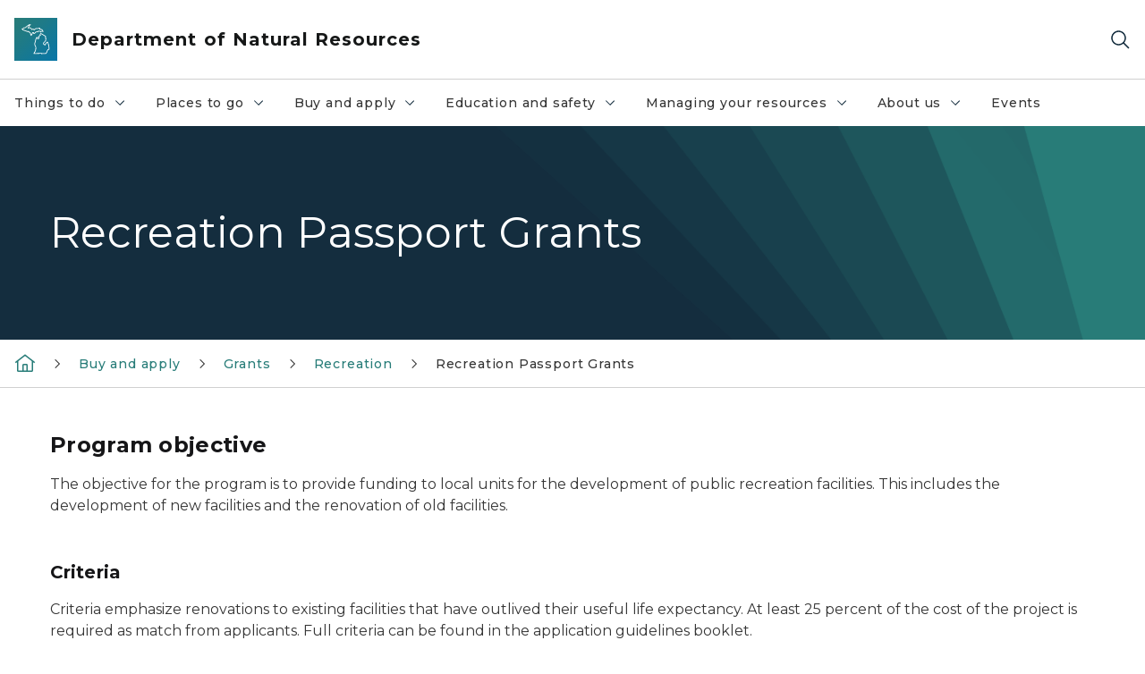

--- FILE ---
content_type: text/html; charset=utf-8
request_url: https://www.michigan.gov/dnr/buy-and-apply/grants/rec/rec-pp
body_size: 32392
content:



<!DOCTYPE html>
<!--[if lt IE 7]>      <html class="no-js lt-ie9 lt-ie8 lt-ie7"> <![endif]-->
<!--[if IE 7]>         <html class="no-js lt-ie9 lt-ie8"> <![endif]-->
<!--[if IE 8]>         <html class="no-js lt-ie9"> <![endif]-->
<!--[if gt IE 8]><!-->
<html class="no-js" lang="en">
<!--<![endif]-->
<head>
<link href="/dnr/-/media/Base-Themes/Core-Libraries/styles/optimized-min.css?rev=0d5ba9d6f4d64dc58b0ec50ad1bb0b58&hash=A32034CC2CD2445694D90B043A1B896B" rel="stylesheet" /><link href="/dnr/-/media/Base-Themes/Main-Theme/styles/optimized-min.css?rev=dd491b74890540928bec94fb7f92c1a6&hash=B07288DA80D0870DA3097753BA9ECEFE" rel="stylesheet" /><link href="/dnr/-/media/Themes/eMiCoreTheme/som-guidelines/styles/pre-optimized-min.css?rev=39f954cab04a4fd4ab37c3bf766a1370&hash=B519EACF19860BB25F68D5D5DAD58B86" rel="stylesheet" /><link href="/dnr/-/media/Themes/eMiCoreTheme/DataTables/Styles/optimized-min.css?rev=99f96bab3005400ea7c6c4472bdd5f11&hash=5C8669B0F2A785A4D7AABD5D37A769DA" rel="stylesheet" /><link href="/dnr/-/media/Base-Themes/Slick-Carousel/styles/optimized-min.css?rev=9524f845a6664e6891d64d36f9961a6c&hash=AB40D055E887892EF3981AE8DFF0FB9D" rel="stylesheet" /><link href="/dnr/-/media/Themes/eMiCoreTheme/DateRangePicker/Styles/optimized-min.css?rev=2ef96215d9ef47f69da97c840a8917dd&hash=626160B0230FE29A1782E417D201173B" rel="stylesheet" /><link href="/dnr/-/media/Themes/eMiCoreTheme/eMiCoreTheme/styles/pre-optimized-min.css?rev=4d1836aa208e4b49b392aeec14e1c97d&hash=F88C29133A4F7BBE6B646498ED68FF89" rel="stylesheet" />    



    <title>Recreation Passport Grants</title>


<link rel="canonical" href="https://www.michigan.gov/dnr/buy-and-apply/grants/rec/rec-pp">



    <link href="/dnr/-/media/Project/Websites/shared/Browser-Icon/favicon.ico?rev=2e0c4e282d1f41d7add652b27b58dd38&amp;hash=916E9426284388DA100DFD822B8ADC34" rel="shortcut icon" />


    

    <!--Custom eMich Metadata Rendering advanced Favicon from SXA Site Settings-->

    
            <link rel="apple-touch-icon" sizes="180x180" href="/dnr/-/media/Project/Websites/shared/Browser-Icon/apple-touch-icon.png?rev=6ba8df484dcd48a7b322e75d818cc69d&hash=C6BA76A5B4ED938F91B5B900C113AED2" />
        
    
            <link rel="icon" type="image/png" sizes="32x32" href="/dnr/-/media/Project/Websites/shared/Browser-Icon/favicon-32x32.png?rev=7022dacf2ef14b248b731f451c62a380&hash=480EC9D144F428ABDE05A23ECC550B36" />
        
    
            <link rel="icon" type="image/png" sizes="16x16" href="/dnr/-/media/Project/Websites/shared/Browser-Icon/favicon-16x16.png?rev=7f7c62522a1646349d767d94fe24a637&hash=3EA0AF29BB0F1885EA05C68FC797D92E" />
        
    
            <link rel="manifest" href="/dnr/-/media/Project/Websites/shared/Browser-Icon/site.webmanifest?rev=83ca428ef151478d8decb815e7217495&hash=A652394B0800A080678742D00CF354D3" />
        
    
            <link rel="mask-icon" href="/dnr/-/media/Project/Websites/shared/Browser-Icon/safari-pinned-tab.svg?rev=51f3e40a77134fbbb2233ded33af6d5e&hash=54844A2A214D80EF88DFEA7A95CB61DF" color="#277c78" />
        
    
            <meta name="msapplication-config" content="/dnr/-/media/Project/Websites/shared/Browser-Icon/browserconfig.xml?rev=15a1c884ffca4409bb27fcec7eef109e&hash=038DB5A4C36EEBC49D38F6915646E943" />
        
    
            <meta name="msapplication-TileColor" content="#277c78" />
        
    
            <meta name="theme-color" content="#ffffff" />
        


    

<!-- Coveo Metadata fields -->




	<meta name="site-name" content="Department of Natural Resources" />


<meta name="site-path" content="DNR" />
<meta name="site-logo" content="/dnr/-/media/Images/Logos/dnr.svg?rev=d92a32740e524f87a6ba284c42d589ec&hash=DA2A074C387556FE44F6BCF78271F1A3" />


<meta name="site-agency" content="DNR" />
<meta name="site-agency-name" content="Department of Natural Resources" />
<meta name="item-type" content="Page" />
<meta name="grouped-item-type" content="Webpages" />
<meta name="site-hierarchy" content="Department of Natural Resources|Department of Natural Resources" />
<meta name="sxa-tags" content="Department of Natural Resources" />
<meta name="page-summary" content="Recreation Passport Grants" />
<meta name="page-template" content="Page" />
<meta name="page-image" content="" />
<meta name="page-hasformcomponent" content="false" />
<meta name="robots" content="" />
<meta name="page-breadcrumb" content="DNR|Buy and apply|Grants|Recreation|Recreation Passport Grants" />






<!-- end Coveo Metadata fields -->



<meta property="og:description"  content="The objective for the program is to provide funding to local units for the development of public recreation facilities."><meta property="og:image"  content="https://www.michigan.gov/dnr/-/media/Project/Websites/SOM/Images/Global-SOM/Michigangov-OG-Image.png?rev=04d34972184442b1bd24b5efb46cd150&amp;hash=9EB1B52B101C7937FE384EE4BEE1F964"><meta property="og:title"  content="Recreation Passport Grants"><meta property="og:url"  content="https://www.michigan.gov/dnr/buy-and-apply/grants/rec/rec-pp">



<meta  name="description" content="The objective for the program is to provide funding to local units for the development of public recreation facilities."><meta  name="keywords" content="Recreation Passport Grants">



<meta property="twitter:title"  content="Recreation Passport Grants"><meta property="twitter:card"  content="summary_large_image">

    <meta name="viewport" content="width=device-width, initial-scale=1" />


    


<!-- Google Tag Manager -->
<script>(function(w,d,s,l,i){w[l]=w[l]||[];w[l].push({'gtm.start':
new Date().getTime(),event:'gtm.js'});var f=d.getElementsByTagName(s)[0],
j=d.createElement(s),dl=l!='dataLayer'?'&l='+l:'';j.async=true;j.src=
'https://www.googletagmanager.com/gtm.js?id='+i+dl;f.parentNode.insertBefore(j,f);
})(window,document,'script','dataLayer','GTM-WTW7M9');</script>
<!-- End Google Tag Manager -->


    





    




    <script type="application/ld+json">
             {"@context":"https://schema.org","@type":"WebPage","name":"Recreation Passport Grants","description":"Recreation Passport Grants","url":"https://www.michigan.gov/dnr/buy-and-apply/grants/rec/rec-pp","inLanguage":"en-US"}
    </script>

</head>
<body class="default-device bodyclass">
    



    


<!-- Google Tag Manager (noscript) -->
<noscript><iframe src='https://www.googletagmanager.com/ns.html?id=GTM-WTW7M9'
height="0" width="0" style="display:none;visibility:hidden" title="Google Tag Manager"></iframe></noscript>
<!-- End Google Tag Manager (noscript) -->

    
<!-- #wrapper -->

<div id="wrapper">
    <a class="sr-only sr-only-focusable jump-to-id header__skip" href="#pagebody" data-target-id="main"><span class="skip-main">Skip to main content</span></a>
    <!-- #header -->
    <header>
        <div id="header" class="">
            



<div class="component content component__section main-width">
    <div class="component-content">
<div class="print-only">
  <div class="container">
    <div class="row text-center">
      <div class="col-12">
        <!-- Get Url for mobile page logo -->
       
          
              
       
          
              
               <img class="header-logo" src="/dnr/-/media/Project/Websites/shared/Site-Logos/MichiganGlobal-logo-Icon.svg?rev=e29162c06c174283bdf2106d78d932ac&hash=2D85A1261B9DDB1186E1F6A404A96566" alt="Michigan Header Logo" /> 
             
    
      </div>
      <div class="col-12">
        <!-- Get Site Name -->
        <div class="section-title mb-0">DNR</div>
      </div>
    </div>
  </div>
</div><div class="navbar"><div class="navbar-brand pl-1">

<a  href="/dnr" class="navbar-brand-img">

    
            <img class="header-logo-img" src="/dnr/-/media/Project/Websites/shared/Site-Logos/MichiganGlobal-logo-Icon.svg?rev=e29162c06c174283bdf2106d78d932ac&hash=2D85A1261B9DDB1186E1F6A404A96566" alt="Michigan Header Logo" /> 
        
    

    
    
            <img class="header-logo" src="/dnr/-/media/Project/Websites/shared/Site-Logos/MichiganGlobal-logo-Icon.svg?rev=e29162c06c174283bdf2106d78d932ac&hash=2D85A1261B9DDB1186E1F6A404A96566" alt="Michigan Header Logo" /> 
        
    
</a>

<a  href="/dnr" class="navbar-brand-title">
<div class="header__section-title">Department of Natural Resources</div>
</a>
</div><div class="action-bar">
<button class="header__section-search-wrapper" aria-label="Search">
    <span class="header__section-search-icon" aria-hidden="true"></span>
</button>
 <button class="navigation-toggle-header" type="button" aria-label="Open Main Menu" aria-expanded="false" id="mobileMenuButton" aria-controls="mobileMenuContent">
    <span class="navigation-toggle-header-icon"></span>
 </button>
</div></div>    </div>
</div>



    <section class="component component-wrapper">
            <div class="container-fluid">
<div class="row">    <div class="component navigation col-12 d-none d-md-block navigation-main navigation-main-vertical">
        <div class="component-content">
<nav id="menuA" aria-label="Main menu" class="headerMain-menu main-width">
    <div class="menu-a">
        <div class="main-nav">
            <ul class="clearfix nav main-menu">
                                <li class="level1 rel-level1 nav-item">
                                    <div class="navigation-title field-navigation-title" data-id="#meganav_ee639a1ff0974900af27d332a48d5ef4">
                                        <button type="button" tabindex="0" data-index="0" class="not-link nav-link w-100 lv1-item_0" aria-expanded="false">
                                            Things to do
                                            <span class="header-caret"></span>
                                        </button>
                                    </div>
                                </li>
                                <li class="level1 rel-level1 nav-item">
                                    <div class="navigation-title field-navigation-title" data-id="#meganav_df13edc022d546d7bd03384f920638fb">
                                        <button type="button" tabindex="0" data-index="1" class="not-link nav-link w-100 lv1-item_1" aria-expanded="false">
                                            Places to go
                                            <span class="header-caret"></span>
                                        </button>
                                    </div>
                                </li>
                                <li class="level1 rel-level1 nav-item">
                                    <div class="navigation-title field-navigation-title" data-id="#meganav_b21f0638213f4fc593064d890bd5ab4a">
                                        <button type="button" tabindex="0" data-index="2" class="not-link nav-link w-100 lv1-item_2" aria-expanded="false">
                                            Buy and apply
                                            <span class="header-caret"></span>
                                        </button>
                                    </div>
                                </li>
                                <li class="level1 rel-level1 nav-item">
                                    <div class="navigation-title field-navigation-title" data-id="#meganav_43d404d1b2d44e3e86c42d97bf3fb3af">
                                        <button type="button" tabindex="0" data-index="3" class="not-link nav-link w-100 lv1-item_3" aria-expanded="false">
                                            Education and safety
                                            <span class="header-caret"></span>
                                        </button>
                                    </div>
                                </li>
                                <li class="level1 rel-level1 nav-item">
                                    <div class="navigation-title field-navigation-title" data-id="#meganav_d4713f425e07485499a78a6f79f5c8b0">
                                        <button type="button" tabindex="0" data-index="4" class="not-link nav-link w-100 lv1-item_4" aria-expanded="false">
                                            Managing your resources
                                            <span class="header-caret"></span>
                                        </button>
                                    </div>
                                </li>
                                <li class="level1 rel-level1 nav-item">
                                    <div class="navigation-title field-navigation-title" data-id="#meganav_a8c67c1ab7364f44a81a51e0ec5ce4a0">
                                        <button type="button" tabindex="0" data-index="5" class="not-link nav-link w-100 lv1-item_5" aria-expanded="false">
                                            About us
                                            <span class="header-caret"></span>
                                        </button>
                                    </div>
                                </li>
                                <li class="level1 rel-level1 nav-item">
                                    <div class="navigation-title field-navigation-title">
                                        <a href="/dnr/things-to-do/calendar" target="_self" data-index="6" class="nav-link lv1-item_6">
                                            Events
                                        </a>
                                    </div>
                                </li>

            </ul>
        </div>
    </div>
</nav>

        <div class="megamenu main-nav" id="meganav_ee639a1ff0974900af27d332a48d5ef4">
            <div class="container-fluid content-width px-0">
                <div class="row no-gutters">
                    <div class="col-12 col-md-5 second-level">
                        <div class="row no-gutters">
                            <div class="col-12">
                                <div class="second-level-title h1 ml-1 mb-1">Things to do</div>
                                <a class="second-level-link ml-1" href="/dnr/things-to-do">
                                    Go to Things to do
                                    <span class="header-caret-next"></span>
                                </a>
                                <ul class="nav flex-column mt-1">
                                            <li class="nav-item">
                                                        <a href="/dnr/about/accessibility" data-index="0" class="nav-link lv2-0" target="_self">
                                                            Accessible recreation
                                                        </a>
                                            </li>
                                            <li class="nav-item">
                                                        <a href="/dnr/things-to-do/boating" data-index="1" class="nav-link lv2-1" target="_self">
                                                            Boating
                                                        </a>
                                            </li>
                                            <li class="nav-item">
                                                        <a href="/dnr/things-to-do/calendar" data-index="2" class="nav-link lv2-2" target="_self">
                                                            DNR calendar
                                                        </a>
                                            </li>
                                            <li class="nav-item">
                                                        <button type="button" tabindex="0" data-index="3" class="not-link nav-link w-100 lv2-3 w-100" data-subnavid="#subnav_4e5bd6660711471e9c911721fd270681" data-linktarget="_self" aria-controls="subnav_4e5bd6660711471e9c911721fd270681" aria-expanded="false">
                                                            Camping and lodging
                                                            <span class="header-caret-next"></span>
                                                        </button>
                                            </li>
                                            <li class="nav-item">
                                                        <button type="button" tabindex="0" data-index="4" class="not-link nav-link w-100 lv2-4 w-100" data-subnavid="#subnav_959cea33c85b478993c1b568b581c66c" data-linktarget="_self" aria-controls="subnav_959cea33c85b478993c1b568b581c66c" aria-expanded="false">
                                                            Fishing
                                                            <span class="header-caret-next"></span>
                                                        </button>
                                            </li>
                                            <li class="nav-item">
                                                        <button type="button" tabindex="0" data-index="5" class="not-link nav-link w-100 lv2-5 w-100" data-subnavid="#subnav_16550bec491b44a6921aebe1d8963f06" data-linktarget="_self" aria-controls="subnav_16550bec491b44a6921aebe1d8963f06" aria-expanded="false">
                                                            Hunting
                                                            <span class="header-caret-next"></span>
                                                        </button>
                                            </li>
                                            <li class="nav-item">
                                                        <a href="/dnr/things-to-do/orv-riding" data-index="6" class="nav-link lv2-6" target="_self">
                                                            ORV riding
                                                        </a>
                                            </li>
                                            <li class="nav-item">
                                                        <a href="/dnr/things-to-do/paddling" data-index="7" class="nav-link lv2-7" target="_self">
                                                            Paddling
                                                        </a>
                                            </li>
                                            <li class="nav-item">
                                                        <button type="button" tabindex="0" data-index="8" class="not-link nav-link w-100 lv2-8 w-100" data-subnavid="#subnav_fc609a54f02940b9984d8c8a7c453d01" data-linktarget="_self" aria-controls="subnav_fc609a54f02940b9984d8c8a7c453d01" aria-expanded="false">
                                                            Shooting
                                                            <span class="header-caret-next"></span>
                                                        </button>
                                            </li>
                                            <li class="nav-item">
                                                        <a href="/dnr/things-to-do/snowmobiling" data-index="9" class="nav-link lv2-9" target="_self">
                                                            Snowmobiling
                                                        </a>
                                            </li>
                                            <li class="nav-item">
                                                        <a href="/dnr/things-to-do/hike-and-bike" data-index="10" class="nav-link lv2-10" target="_self">
                                                            Hiking and biking
                                                        </a>
                                            </li>
                                            <li class="nav-item">
                                                        <a href="/dnr/things-to-do/horseback-riding" data-index="11" class="nav-link lv2-11" target="_self">
                                                            Horseback riding
                                                        </a>
                                            </li>
                                            <li class="nav-item">
                                                        <a href="/dnr/things-to-do/morels" data-index="12" class="nav-link lv2-12" target="_self">
                                                            Morel mushroom hunting
                                                        </a>
                                            </li>
                                            <li class="nav-item">
                                                        <a href="/dnr/about/get-involved" data-index="13" class="nav-link lv2-13" target="_self">
                                                            Volunteering
                                                        </a>
                                            </li>
                                            <li class="nav-item">
                                                        <a href="/dnr/things-to-do/wildlife-viewing" data-index="14" class="nav-link lv2-14" target="_self">
                                                            Wildlife viewing
                                                        </a>
                                            </li>
                                            <li class="nav-item">
                                                        <button type="button" tabindex="0" data-index="15" class="not-link nav-link w-100 lv2-15 lv2-last" data-subnavid="#subnav_c5566409807d420a824a6577e1b961de" data-linktarget="_self" aria-controls="subnav_c5566409807d420a824a6577e1b961de" aria-expanded="false">
                                                            Winter activities
                                                            <span class="header-caret-next"></span>
                                                        </button>
                                            </li>

                                </ul>
                            </div>
                        </div>
                    </div>
                    <div class="col-12 col-md-7 main-nav third-level active default"></div>
                        <div class="col-12 col-md-7 main-nav third-level" id="subnav_71d50b864a5c48ae95b8297b22ed853b">
                            <div class="row no-gutters">
                                <div class="col-12 col-md-8">
                                <div class="third-level-title h1 ml-1 mb-1">Accessible recreation</div>
                                <a class="third-level-link ml-1" href="/dnr/about/accessibility" target="_self">
                                    Go to Accessible recreation
                                    <span class="header-caret-next"></span>
                                </a>
                                    <p class="ml-1 nav-text">
                                        
                                    </p>
                                </div>
                            </div>
                        </div>
                        <div class="col-12 col-md-7 main-nav third-level" id="subnav_384ccc66e3fb4280b554328c40c717b4">
                            <div class="row no-gutters">
                                <div class="col-12 col-md-8">
                                <div class="third-level-title h1 ml-1 mb-1">Boating</div>
                                <a class="third-level-link ml-1" href="/dnr/things-to-do/boating" target="_self">
                                    Go to Boating
                                    <span class="header-caret-next"></span>
                                </a>
                                    <p class="ml-1 nav-text">
                                        
                                    </p>
                                </div>
                            </div>
                        </div>
                        <div class="col-12 col-md-7 main-nav third-level" id="subnav_3b76322321f742228859ff3f7c888df8">
                            <div class="row no-gutters">
                                <div class="col-12 col-md-8">
                                <div class="third-level-title h1 ml-1 mb-1">DNR calendar</div>
                                <a class="third-level-link ml-1" href="/dnr/things-to-do/calendar" target="_self">
                                    Go to DNR calendar
                                    <span class="header-caret-next"></span>
                                </a>
                                    <p class="ml-1 nav-text">
                                        
                                    </p>
                                </div>
                            </div>
                        </div>
                        <div class="col-12 col-md-7 main-nav third-level" id="subnav_4e5bd6660711471e9c911721fd270681">
                            <div class="row no-gutters">
                                <div class="col-12 col-md-8">
                                <div class="third-level-title h1 ml-1 mb-1">Camping and lodging</div>
                                <a class="third-level-link ml-1" href="/dnr/things-to-do/camping-and-lodging" target="_self">
                                    Go to Camping and lodging
                                    <span class="header-caret-next"></span>
                                </a>
                                    <p class="ml-1 nav-text">
                                        
                                    </p>
                                    <ul class="nav flex-column mt-1">
                                                <li class="nav-item">
                                                        <a href="/dnr/things-to-do/camping-and-lodging/camping-and-lodging-rates-and-operating-dates" data-index="0" class="nav-link lv3-0 lv3-last" target="_self">
                                                            Camping and lodging rates and operating dates
                                                        </a>
                                                </li>

                                    </ul>
                                </div>
                            </div>
                        </div>
                        <div class="col-12 col-md-7 main-nav third-level" id="subnav_959cea33c85b478993c1b568b581c66c">
                            <div class="row no-gutters">
                                <div class="col-12 col-md-8">
                                <div class="third-level-title h1 ml-1 mb-1">Fishing</div>
                                <a class="third-level-link ml-1" href="/dnr/things-to-do/fishing" target="_self">
                                    Go to Fishing
                                    <span class="header-caret-next"></span>
                                </a>
                                    <p class="ml-1 nav-text">
                                        Get all your fishing information here, including rules and regulations, license info, the weekly fishing report and much more. Use the link above to visit the fishing home page, or go directly to your area of interest below:
                                    </p>
                                    <ul class="nav flex-column mt-1">
                                                <li class="nav-item">
                                                        <a href="/dnr/things-to-do/fishing/learn-to-fish" data-index="0" class="nav-link lv3-0" target="_self">
                                                            Learn to fish
                                                        </a>
                                                </li>
                                                <li class="nav-item">
                                                        <a href="/dnr/things-to-do/fishing/where" data-index="1" class="nav-link lv3-1" target="_self">
                                                            Where to fish
                                                        </a>
                                                </li>
                                                <li class="nav-item">
                                                        <a href="/dnr/things-to-do/fishing/weekly" data-index="2" class="nav-link lv3-2" target="_self">
                                                            Weekly fishing report
                                                        </a>
                                                </li>
                                                <li class="nav-item">
                                                        <a href="/dnr/things-to-do/fishing/master-angler" data-index="3" class="nav-link lv3-3" target="_self">
                                                            Master angler and state record
                                                        </a>
                                                </li>
                                                <li class="nav-item">
                                                        <a href="/dnr/things-to-do/fishing/marked-and-tagged-fish" data-index="4" class="nav-link lv3-4" target="_self">
                                                            Marked and tagged fish
                                                        </a>
                                                </li>
                                                <li class="nav-item">
                                                        <a href="/dnr/things-to-do/fishing/free-fishing" data-index="5" class="nav-link lv3-5" target="_self">
                                                            Free Fishing Weekend
                                                        </a>
                                                </li>
                                                <li class="nav-item">
                                                        <a href="/dnr/things-to-do/fishing/fishing-tournament-information-system" data-index="6" class="nav-link lv3-6" target="_self">
                                                            Fishing Tournament Information System
                                                        </a>
                                                </li>
                                                <li class="nav-item">
                                                        <a href="/dnr/things-to-do/fishing/fishing-regulations" data-index="7" class="nav-link lv3-7" target="_self">
                                                            Fishing regulations
                                                        </a>
                                                </li>
                                                <li class="nav-item">
                                                        <a href="https://intranet2.dnr.state.mi.us/ors/Home" data-index="8" class="nav-link lv3-8 lv3-last" target="_blank">
                                                            Report observations and marked or tagged fish
                                                        </a>
                                                </li>

                                    </ul>
                                </div>
                            </div>
                        </div>
                        <div class="col-12 col-md-7 main-nav third-level" id="subnav_16550bec491b44a6921aebe1d8963f06">
                            <div class="row no-gutters">
                                <div class="col-12 col-md-8">
                                <div class="third-level-title h1 ml-1 mb-1">Hunting</div>
                                <a class="third-level-link ml-1" href="/dnr/things-to-do/hunting" target="_self">
                                    Go to Hunting
                                    <span class="header-caret-next"></span>
                                </a>
                                    <p class="ml-1 nav-text">
                                        Get all your hunting information here, including hunting season dates, rules and regulations, and much more. Use the button above to visit the hunting home page, or go directly to your area of interest below:
                                    </p>
                                    <ul class="nav flex-column mt-1">
                                                <li class="nav-item">
                                                        <a href="/dnr/things-to-do/hunting/bear" data-index="0" class="nav-link lv3-0" target="_self">
                                                            Bear hunting
                                                        </a>
                                                </li>
                                                <li class="nav-item">
                                                        <a href="/dnr/things-to-do/hunting/elk" data-index="1" class="nav-link lv3-1" target="_self">
                                                            Elk
                                                        </a>
                                                </li>
                                                <li class="nav-item">
                                                        <a href="/dnr/things-to-do/hunting/small-game" data-index="2" class="nav-link lv3-2" target="_self">
                                                            Small game
                                                        </a>
                                                </li>
                                                <li class="nav-item">
                                                        <a href="/dnr/things-to-do/hunting/trapping" data-index="3" class="nav-link lv3-3" target="_self">
                                                            Fur harvesting
                                                        </a>
                                                </li>
                                                <li class="nav-item">
                                                        <a href="/dnr/things-to-do/hunting/deer" data-index="4" class="nav-link lv3-4" target="_self">
                                                            Deer
                                                        </a>
                                                </li>
                                                <li class="nav-item">
                                                        <a href="/dnr/things-to-do/hunting/learn-hunt" data-index="5" class="nav-link lv3-5" target="_self">
                                                            Learn to hunt
                                                        </a>
                                                </li>
                                                <li class="nav-item">
                                                        <a href="/dnr/things-to-do/hunting/turkey" data-index="6" class="nav-link lv3-6" target="_self">
                                                            Turkey
                                                        </a>
                                                </li>
                                                <li class="nav-item">
                                                        <a href="/dnr/things-to-do/hunting/waterfowl" data-index="7" class="nav-link lv3-7" target="_self">
                                                            Waterfowl
                                                        </a>
                                                </li>
                                                <li class="nav-item">
                                                        <a href="/dnr/things-to-do/hunting/education" data-index="8" class="nav-link lv3-8" target="_self">
                                                            Hunter safety certificate
                                                        </a>
                                                </li>
                                                <li class="nav-item">
                                                        <a href="/dnr/things-to-do/hunting/hunting-incidents" data-index="9" class="nav-link lv3-9" target="_self">
                                                            Hunting incidents
                                                        </a>
                                                </li>
                                                <li class="nav-item">
                                                        <a href="/dnr/things-to-do/hunting/safety" data-index="10" class="nav-link lv3-10" target="_self">
                                                            Hunting safety
                                                        </a>
                                                </li>
                                                <li class="nav-item">
                                                        <a href="/dnr/things-to-do/hunting/hunting-season-calendar" data-index="11" class="nav-link lv3-11" target="_self">
                                                            Hunting season calendar
                                                        </a>
                                                </li>
                                                <li class="nav-item">
                                                        <a href="/dnr/things-to-do/hunting/where" data-index="12" class="nav-link lv3-12" target="_self">
                                                            Where to hunt
                                                        </a>
                                                </li>
                                                <li class="nav-item">
                                                        <a href="/dnr/things-to-do/hunting/huntfishmi" data-index="13" class="nav-link lv3-13 lv3-last" target="_self">
                                                            Michigan DNR Hunt Fish app
                                                        </a>
                                                </li>

                                    </ul>
                                </div>
                            </div>
                        </div>
                        <div class="col-12 col-md-7 main-nav third-level" id="subnav_649fbcbfbcb04c55a0179c89d2b1b78f">
                            <div class="row no-gutters">
                                <div class="col-12 col-md-8">
                                <div class="third-level-title h1 ml-1 mb-1">ORV riding</div>
                                <a class="third-level-link ml-1" href="/dnr/things-to-do/orv-riding" target="_self">
                                    Go to ORV riding
                                    <span class="header-caret-next"></span>
                                </a>
                                    <p class="ml-1 nav-text">
                                        
                                    </p>
                                </div>
                            </div>
                        </div>
                        <div class="col-12 col-md-7 main-nav third-level" id="subnav_7c24070c6ccb488c97cf9d06438a1af7">
                            <div class="row no-gutters">
                                <div class="col-12 col-md-8">
                                <div class="third-level-title h1 ml-1 mb-1">Paddling</div>
                                <a class="third-level-link ml-1" href="/dnr/things-to-do/paddling" target="_self">
                                    Go to Paddling
                                    <span class="header-caret-next"></span>
                                </a>
                                    <p class="ml-1 nav-text">
                                        
                                    </p>
                                </div>
                            </div>
                        </div>
                        <div class="col-12 col-md-7 main-nav third-level" id="subnav_fc609a54f02940b9984d8c8a7c453d01">
                            <div class="row no-gutters">
                                <div class="col-12 col-md-8">
                                <div class="third-level-title h1 ml-1 mb-1">Shooting</div>
                                <a class="third-level-link ml-1" href="/dnr/things-to-do/shooting" target="_self">
                                    Go to Shooting
                                    <span class="header-caret-next"></span>
                                </a>
                                    <p class="ml-1 nav-text">
                                        Information on DNR shooting and archery ranges, rules and regulations, resources to get started and more. Use the button above to visit the target shooing and archery home page, or go directly to one of the pages below: 
                                    </p>
                                    <ul class="nav flex-column mt-1">
                                                <li class="nav-item">
                                                        <a href="/dnr/things-to-do/shooting/algonac" data-index="0" class="nav-link lv3-0" target="_self">
                                                            Algonac (St. Clair County)
                                                        </a>
                                                </li>
                                                <li class="nav-item">
                                                        <a href="/dnr/things-to-do/shooting/bald-mtn" data-index="1" class="nav-link lv3-1" target="_self">
                                                            Bald Mountain (Oakland County)
                                                        </a>
                                                </li>
                                                <li class="nav-item">
                                                        <a href="/dnr/things-to-do/shooting/barry" data-index="2" class="nav-link lv3-2" target="_self">
                                                            Barry County
                                                        </a>
                                                </li>
                                                <li class="nav-item">
                                                        <a href="/dnr/things-to-do/shooting/dansville" data-index="3" class="nav-link lv3-3" target="_self">
                                                            Dansville (Ingham County)
                                                        </a>
                                                </li>
                                                <li class="nav-item">
                                                        <a href="/dnr/things-to-do/shooting/echo-point" data-index="4" class="nav-link lv3-4" target="_self">
                                                            Echo Point (Allegan County)
                                                        </a>
                                                </li>
                                                <li class="nav-item">
                                                        <a href="/dnr/things-to-do/shooting/island-lake" data-index="5" class="nav-link lv3-5" target="_self">
                                                            Island Lake (Livingston County)
                                                        </a>
                                                </li>
                                                <li class="nav-item">
                                                        <a href="/dnr/things-to-do/shooting/lapeer" data-index="6" class="nav-link lv3-6" target="_self">
                                                            Lapeer (Lapeer County)
                                                        </a>
                                                </li>
                                                <li class="nav-item">
                                                        <a href="/dnr/things-to-do/shooting/lost-nation" data-index="7" class="nav-link lv3-7" target="_self">
                                                            Lost Nation (Hillsdale County)
                                                        </a>
                                                </li>
                                                <li class="nav-item">
                                                        <a href="/dnr/things-to-do/shooting/marquette" data-index="8" class="nav-link lv3-8" target="_self">
                                                            Skoglund-Erickson (Marquette County)
                                                        </a>
                                                </li>
                                                <li class="nav-item">
                                                        <a href="/dnr/things-to-do/shooting/ortonville" data-index="9" class="nav-link lv3-9" target="_self">
                                                            Ortonville (Lapeer County)
                                                        </a>
                                                </li>
                                                <li class="nav-item">
                                                        <a href="/dnr/things-to-do/shooting/pontiac-lake" data-index="10" class="nav-link lv3-10" target="_self">
                                                            Pontiac Lake (Oakland County)
                                                        </a>
                                                </li>
                                                <li class="nav-item">
                                                        <a href="/dnr/things-to-do/shooting/porkies" data-index="11" class="nav-link lv3-11" target="_self">
                                                            Porcupine Mountains (Ontonagon County)
                                                        </a>
                                                </li>
                                                <li class="nav-item">
                                                        <a href="/dnr/things-to-do/shooting/rose-lake" data-index="12" class="nav-link lv3-12" target="_self">
                                                            Rose Lake (Clinton County)
                                                        </a>
                                                </li>
                                                <li class="nav-item">
                                                        <a href="/dnr/things-to-do/shooting/sharonville" data-index="13" class="nav-link lv3-13" target="_self">
                                                            Sharonville (Jackson County)
                                                        </a>
                                                </li>
                                                <li class="nav-item">
                                                        <a href="/dnr/things-to-do/shooting/shooting-range-list" data-index="14" class="nav-link lv3-14" target="_self">
                                                            Shooting range list
                                                        </a>
                                                </li>
                                                <li class="nav-item">
                                                        <a href="/dnr/things-to-do/shooting/supply-road" data-index="15" class="nav-link lv3-15" target="_self">
                                                            Supply Road (Grand Traverse County)
                                                        </a>
                                                </li>
                                                <li class="nav-item">
                                                        <a href="/dnr/things-to-do/shooting/voyer-lake" data-index="16" class="nav-link lv3-16 lv3-last" target="_self">
                                                            Voyer Lake (Montmorency County)
                                                        </a>
                                                </li>

                                    </ul>
                                </div>
                            </div>
                        </div>
                        <div class="col-12 col-md-7 main-nav third-level" id="subnav_bd605f3a02294af7823a66bb68e758f7">
                            <div class="row no-gutters">
                                <div class="col-12 col-md-8">
                                <div class="third-level-title h1 ml-1 mb-1">Snowmobiling</div>
                                <a class="third-level-link ml-1" href="/dnr/things-to-do/snowmobiling" target="_self">
                                    Go to Snowmobiling
                                    <span class="header-caret-next"></span>
                                </a>
                                    <p class="ml-1 nav-text">
                                        Find snowmobile trail permit info, maps, rules and regulations and more. USE THE BUTTON ABOVE TO VISIT THE SNOWMOBILE HOMEPAGE or go directly to you area of interest below:
                                    </p>
                                </div>
                            </div>
                        </div>
                        <div class="col-12 col-md-7 main-nav third-level" id="subnav_dc2f014b22d8401d80f32a12673af074">
                            <div class="row no-gutters">
                                <div class="col-12 col-md-8">
                                <div class="third-level-title h1 ml-1 mb-1">Hiking and biking</div>
                                <a class="third-level-link ml-1" href="/dnr/things-to-do/hike-and-bike" target="_self">
                                    Go to Hiking and biking
                                    <span class="header-caret-next"></span>
                                </a>
                                    <p class="ml-1 nav-text">
                                        
                                    </p>
                                </div>
                            </div>
                        </div>
                        <div class="col-12 col-md-7 main-nav third-level" id="subnav_dc79d72c68974a57bc1bce4e8a49c542">
                            <div class="row no-gutters">
                                <div class="col-12 col-md-8">
                                <div class="third-level-title h1 ml-1 mb-1">Horseback riding</div>
                                <a class="third-level-link ml-1" href="/dnr/things-to-do/horseback-riding" target="_self">
                                    Go to Horseback riding
                                    <span class="header-caret-next"></span>
                                </a>
                                    <p class="ml-1 nav-text">
                                        
                                    </p>
                                </div>
                            </div>
                        </div>
                        <div class="col-12 col-md-7 main-nav third-level" id="subnav_3dd9619c20b240c5b5bd939066a22fe5">
                            <div class="row no-gutters">
                                <div class="col-12 col-md-8">
                                <div class="third-level-title h1 ml-1 mb-1">Morel mushroom hunting</div>
                                <a class="third-level-link ml-1" href="/dnr/things-to-do/morels" target="_self">
                                    Go to Morel mushroom hunting
                                    <span class="header-caret-next"></span>
                                </a>
                                    <p class="ml-1 nav-text">
                                        Want to find tasty morel mushrooms in the forest? Click the box above for tips and tricks to fill your basket. 
                                    </p>
                                </div>
                            </div>
                        </div>
                        <div class="col-12 col-md-7 main-nav third-level" id="subnav_dd7aa3a5f6ba411aa5800dac1199cda8">
                            <div class="row no-gutters">
                                <div class="col-12 col-md-8">
                                <div class="third-level-title h1 ml-1 mb-1">Volunteering</div>
                                <a class="third-level-link ml-1" href="/dnr/about/get-involved" target="_self">
                                    Go to Volunteering
                                    <span class="header-caret-next"></span>
                                </a>
                                    <p class="ml-1 nav-text">
                                        
                                    </p>
                                </div>
                            </div>
                        </div>
                        <div class="col-12 col-md-7 main-nav third-level" id="subnav_189c373805d64acdaf4a7ce9d43b6bb3">
                            <div class="row no-gutters">
                                <div class="col-12 col-md-8">
                                <div class="third-level-title h1 ml-1 mb-1">Wildlife viewing</div>
                                <a class="third-level-link ml-1" href="/dnr/things-to-do/wildlife-viewing" target="_self">
                                    Go to Wildlife viewing
                                    <span class="header-caret-next"></span>
                                </a>
                                    <p class="ml-1 nav-text">
                                        Wildlife Viewing
                                    </p>
                                </div>
                            </div>
                        </div>
                        <div class="col-12 col-md-7 main-nav third-level" id="subnav_c5566409807d420a824a6577e1b961de">
                            <div class="row no-gutters">
                                <div class="col-12 col-md-8">
                                <div class="third-level-title h1 ml-1 mb-1">Winter activities</div>
                                <a class="third-level-link ml-1" href="/dnr/things-to-do/winter" target="_self">
                                    Go to Winter activities
                                    <span class="header-caret-next"></span>
                                </a>
                                    <p class="ml-1 nav-text">
                                        Find cross-country ski, ice fishing , snowmobiling info and much more.
                                    </p>
                                    <ul class="nav flex-column mt-1">
                                                <li class="nav-item">
                                                        <a href="/dnr/things-to-do/winter/bike" data-index="0" class="nav-link lv3-0" target="_self">
                                                            Fat-tire biking
                                                        </a>
                                                </li>
                                                <li class="nav-item">
                                                        <a href="/dnr/things-to-do/winter/camping" data-index="1" class="nav-link lv3-1" target="_self">
                                                            Winter camping
                                                        </a>
                                                </li>
                                                <li class="nav-item">
                                                        <a href="/dnr/things-to-do/winter/complex" data-index="2" class="nav-link lv3-2" target="_self">
                                                            Muskegon Luge Adventure Sports Park
                                                        </a>
                                                </li>
                                                <li class="nav-item">
                                                        <a href="/dnr/things-to-do/winter/disc-golf" data-index="3" class="nav-link lv3-3" target="_self">
                                                            Winter disc golf
                                                        </a>
                                                </li>
                                                <li class="nav-item">
                                                        <a href="/dnr/things-to-do/winter/ice-fish" data-index="4" class="nav-link lv3-4" target="_self">
                                                            Ice fishing
                                                        </a>
                                                </li>
                                                <li class="nav-item">
                                                        <a href="/dnr/things-to-do/winter/snowshoe" data-index="5" class="nav-link lv3-5" target="_self">
                                                            Snowshoeing
                                                        </a>
                                                </li>
                                                <li class="nav-item">
                                                        <a href="/dnr/things-to-do/winter/winter-plowing" data-index="6" class="nav-link lv3-6" target="_self">
                                                            Winter plowing
                                                        </a>
                                                </li>
                                                <li class="nav-item">
                                                        <a href="/dnr/things-to-do/winter/xc-skiing" data-index="7" class="nav-link lv3-7 lv3-last" target="_self">
                                                            Cross-country skiing
                                                        </a>
                                                </li>

                                    </ul>
                                </div>
                            </div>
                        </div>
                </div>
            </div>
        </div>
        <div class="megamenu main-nav" id="meganav_df13edc022d546d7bd03384f920638fb">
            <div class="container-fluid content-width px-0">
                <div class="row no-gutters">
                    <div class="col-12 col-md-5 second-level">
                        <div class="row no-gutters">
                            <div class="col-12">
                                <div class="second-level-title h1 ml-1 mb-1">Places to go</div>
                                <a class="second-level-link ml-1" href="/dnr/places">
                                    Go to Places to go
                                    <span class="header-caret-next"></span>
                                </a>
                                <ul class="nav flex-column mt-1">
                                            <li class="nav-item">
                                                        <a href="/dnr/things-to-do/boating#boataccess" data-index="0" class="nav-link lv2-0" target="_self">
                                                            Boating access
                                                        </a>
                                            </li>
                                            <li class="nav-item">
                                                        <a href="/dnr/about/contact/csc" data-index="1" class="nav-link lv2-1" target="_self">
                                                            Customer service centers
                                                        </a>
                                            </li>
                                            <li class="nav-item">
                                                        <a href="/dnr/things-to-do/fishing/where" data-index="2" class="nav-link lv2-2" target="_self">
                                                            Fishing locations
                                                        </a>
                                            </li>
                                            <li class="nav-item">
                                                        <a href="/dnr/managing-resources/fisheries/hatcheries" data-index="3" class="nav-link lv2-3" target="_self">
                                                            Hatcheries
                                                        </a>
                                            </li>
                                            <li class="nav-item">
                                                        <a href="https://www.michigan.gov/mhc/museums" data-index="4" class="nav-link lv2-4" target="_blank">
                                                            Michigan History Center
                                                        </a>
                                            </li>
                                            <li class="nav-item">
                                                        <a href="/dnr/things-to-do/hunting/where" data-index="5" class="nav-link lv2-5" target="_self">
                                                            Hunting locations
                                                        </a>
                                            </li>
                                            <li class="nav-item">
                                                        <a href="https://gis-midnr.opendata.arcgis.com/" data-index="6" class="nav-link lv2-6" target="_blank">
                                                            Maps
                                                        </a>
                                            </li>
                                            <li class="nav-item">
                                                        <a href="/dnr/places/natural-areas" data-index="7" class="nav-link lv2-7" target="_self">
                                                            Natural areas
                                                        </a>
                                            </li>
                                            <li class="nav-item">
                                                        <a href="https://www.michigan.gov/oac" data-index="8" class="nav-link lv2-8" target="_blank">
                                                            Outdoor Adventure Center
                                                        </a>
                                            </li>
                                            <li class="nav-item">
                                                        <button type="button" tabindex="0" data-index="9" class="not-link nav-link w-100 lv2-9 w-100" data-subnavid="#subnav_6ccf6b9cca5e4e70879520ebac55c36c" data-linktarget="_self" aria-controls="subnav_6ccf6b9cca5e4e70879520ebac55c36c" aria-expanded="false">
                                                            Ralph A. MacMullan Conference Center
                                                            <span class="header-caret-next"></span>
                                                        </button>
                                            </li>
                                            <li class="nav-item">
                                                        <a href="/dnr/things-to-do/shooting" data-index="10" class="nav-link lv2-10" target="_self">
                                                            Shooting ranges
                                                        </a>
                                            </li>
                                            <li class="nav-item">
                                                        <a href="/dnr/places/state-forests" data-index="11" class="nav-link lv2-11" target="_self">
                                                            State forests
                                                        </a>
                                            </li>
                                            <li class="nav-item">
                                                        <a href="/dnr/places/state-parks" data-index="12" class="nav-link lv2-12" target="_self">
                                                            State parks
                                                        </a>
                                            </li>
                                            <li class="nav-item">
                                                        <a href="/dnr/places/state-trails" data-index="13" class="nav-link lv2-13" target="_self">
                                                            State trails
                                                        </a>
                                            </li>
                                            <li class="nav-item">
                                                        <button type="button" tabindex="0" data-index="14" class="not-link nav-link w-100 lv2-14 lv2-last" data-subnavid="#subnav_f47af65175c940ec97c151ebf79d34e2" data-linktarget="_self" aria-controls="subnav_f47af65175c940ec97c151ebf79d34e2" aria-expanded="false">
                                                            Visitor centers
                                                            <span class="header-caret-next"></span>
                                                        </button>
                                            </li>

                                </ul>
                            </div>
                        </div>
                    </div>
                    <div class="col-12 col-md-7 main-nav third-level active default"></div>
                        <div class="col-12 col-md-7 main-nav third-level" id="subnav_de86b4529bc5460a8dcaf99d3ac85bfc">
                            <div class="row no-gutters">
                                <div class="col-12 col-md-8">
                                <div class="third-level-title h1 ml-1 mb-1">Boating access</div>
                                <a class="third-level-link ml-1" href="/dnr/things-to-do/boating#boataccess" target="_self">
                                    Go to Boating access
                                    <span class="header-caret-next"></span>
                                </a>
                                    <p class="ml-1 nav-text">
                                        
                                    </p>
                                </div>
                            </div>
                        </div>
                        <div class="col-12 col-md-7 main-nav third-level" id="subnav_494c7c7195144869b24586ffeb33650d">
                            <div class="row no-gutters">
                                <div class="col-12 col-md-8">
                                <div class="third-level-title h1 ml-1 mb-1">Customer service centers</div>
                                <a class="third-level-link ml-1" href="/dnr/about/contact/csc" target="_self">
                                    Go to Customer service centers
                                    <span class="header-caret-next"></span>
                                </a>
                                    <p class="ml-1 nav-text">
                                        
                                    </p>
                                </div>
                            </div>
                        </div>
                        <div class="col-12 col-md-7 main-nav third-level" id="subnav_8522ad94843b48e6aeed6868ab02409b">
                            <div class="row no-gutters">
                                <div class="col-12 col-md-8">
                                <div class="third-level-title h1 ml-1 mb-1">Fishing locations</div>
                                <a class="third-level-link ml-1" href="/dnr/things-to-do/fishing/where" target="_self">
                                    Go to Fishing locations
                                    <span class="header-caret-next"></span>
                                </a>
                                    <p class="ml-1 nav-text">
                                        
                                    </p>
                                </div>
                            </div>
                        </div>
                        <div class="col-12 col-md-7 main-nav third-level" id="subnav_6764664432f741f982fa3393b684dad1">
                            <div class="row no-gutters">
                                <div class="col-12 col-md-8">
                                <div class="third-level-title h1 ml-1 mb-1">Hatcheries</div>
                                <a class="third-level-link ml-1" href="/dnr/managing-resources/fisheries/hatcheries" target="_self">
                                    Go to Hatcheries
                                    <span class="header-caret-next"></span>
                                </a>
                                    <p class="ml-1 nav-text">
                                        
                                    </p>
                                </div>
                            </div>
                        </div>
                        <div class="col-12 col-md-7 main-nav third-level" id="subnav_c10ee169546a4f738755376831c289f4">
                            <div class="row no-gutters">
                                <div class="col-12 col-md-8">
                                <div class="third-level-title h1 ml-1 mb-1">Michigan History Center</div>
                                <a class="third-level-link ml-1" href="https://www.michigan.gov/mhc/museums" target="_blank">
                                    Go to Michigan History Center
                                    <span class="header-caret-next"></span>
                                </a>
                                    <p class="ml-1 nav-text">
                                        
                                    </p>
                                </div>
                            </div>
                        </div>
                        <div class="col-12 col-md-7 main-nav third-level" id="subnav_e7bc9e998f9d4858862d1c26a20b6a04">
                            <div class="row no-gutters">
                                <div class="col-12 col-md-8">
                                <div class="third-level-title h1 ml-1 mb-1">Hunting locations</div>
                                <a class="third-level-link ml-1" href="/dnr/things-to-do/hunting/where" target="_self">
                                    Go to Hunting locations
                                    <span class="header-caret-next"></span>
                                </a>
                                    <p class="ml-1 nav-text">
                                        
                                    </p>
                                </div>
                            </div>
                        </div>
                        <div class="col-12 col-md-7 main-nav third-level" id="subnav_08dbfb57e139441e85755df0d9c1795e">
                            <div class="row no-gutters">
                                <div class="col-12 col-md-8">
                                <div class="third-level-title h1 ml-1 mb-1">Maps</div>
                                <a class="third-level-link ml-1" href="https://gis-midnr.opendata.arcgis.com/" target="_blank">
                                    Go to Maps
                                    <span class="header-caret-next"></span>
                                </a>
                                    <p class="ml-1 nav-text">
                                        
                                    </p>
                                </div>
                            </div>
                        </div>
                        <div class="col-12 col-md-7 main-nav third-level" id="subnav_0f7242a896d24ae7980960a1d6163134">
                            <div class="row no-gutters">
                                <div class="col-12 col-md-8">
                                <div class="third-level-title h1 ml-1 mb-1">Natural areas</div>
                                <a class="third-level-link ml-1" href="/dnr/places/natural-areas" target="_self">
                                    Go to Natural areas
                                    <span class="header-caret-next"></span>
                                </a>
                                    <p class="ml-1 nav-text">
                                        Natural Areas
                                    </p>
                                </div>
                            </div>
                        </div>
                        <div class="col-12 col-md-7 main-nav third-level" id="subnav_079ce516989d42c5b415094001197214">
                            <div class="row no-gutters">
                                <div class="col-12 col-md-8">
                                <div class="third-level-title h1 ml-1 mb-1">Outdoor Adventure Center</div>
                                <a class="third-level-link ml-1" href="https://www.michigan.gov/oac" target="_blank">
                                    Go to Outdoor Adventure Center
                                    <span class="header-caret-next"></span>
                                </a>
                                    <p class="ml-1 nav-text">
                                        
                                    </p>
                                </div>
                            </div>
                        </div>
                        <div class="col-12 col-md-7 main-nav third-level" id="subnav_6ccf6b9cca5e4e70879520ebac55c36c">
                            <div class="row no-gutters">
                                <div class="col-12 col-md-8">
                                <div class="third-level-title h1 ml-1 mb-1">Ralph A. MacMullan Conference Center</div>
                                <a class="third-level-link ml-1" href="/dnr/places/ram-center" target="_self">
                                    Go to Ralph A. MacMullan Conference Center
                                    <span class="header-caret-next"></span>
                                </a>
                                    <p class="ml-1 nav-text">
                                        Find facility info, overnight info, an event calendar and much more. 
                                    </p>
                                    <ul class="nav flex-column mt-1">
                                                <li class="nav-item">
                                                        <a href="/dnr/places/ram-center/lodging" data-index="0" class="nav-link lv3-0" target="_self">
                                                            Lodging
                                                        </a>
                                                </li>
                                                <li class="nav-item">
                                                        <a href="/dnr/places/ram-center/meetings" data-index="1" class="nav-link lv3-1" target="_self">
                                                            Meetings
                                                        </a>
                                                </li>
                                                <li class="nav-item">
                                                        <a href="/dnr/places/ram-center/dining" data-index="2" class="nav-link lv3-2" target="_self">
                                                            Dining
                                                        </a>
                                                </li>
                                                <li class="nav-item">
                                                        <a href="/dnr/places/ram-center/activities-and-events" data-index="3" class="nav-link lv3-3" target="_self">
                                                            Activities and events
                                                        </a>
                                                </li>
                                                <li class="nav-item">
                                                        <a href="/dnr/places/ram-center/about" data-index="4" class="nav-link lv3-4" target="_self">
                                                            About
                                                        </a>
                                                </li>
                                                <li class="nav-item">
                                                        <a href="/dnr/places/ram-center/photo-gallery" data-index="5" class="nav-link lv3-5" target="_self">
                                                            Photo gallery
                                                        </a>
                                                </li>
                                                <li class="nav-item">
                                                        <a href="/dnr/places/ram-center/teambuilding" data-index="6" class="nav-link lv3-6 lv3-last" target="_self">
                                                            Teambuilding
                                                        </a>
                                                </li>

                                    </ul>
                                </div>
                            </div>
                        </div>
                        <div class="col-12 col-md-7 main-nav third-level" id="subnav_5ffa5e515b954e4e8320b7e2d54bbbba">
                            <div class="row no-gutters">
                                <div class="col-12 col-md-8">
                                <div class="third-level-title h1 ml-1 mb-1">Shooting ranges</div>
                                <a class="third-level-link ml-1" href="/dnr/things-to-do/shooting" target="_self">
                                    Go to Shooting ranges
                                    <span class="header-caret-next"></span>
                                </a>
                                    <p class="ml-1 nav-text">
                                        
                                    </p>
                                </div>
                            </div>
                        </div>
                        <div class="col-12 col-md-7 main-nav third-level" id="subnav_a91a7cca991c466084feb00231900f58">
                            <div class="row no-gutters">
                                <div class="col-12 col-md-8">
                                <div class="third-level-title h1 ml-1 mb-1">State forests</div>
                                <a class="third-level-link ml-1" href="/dnr/places/state-forests" target="_self">
                                    Go to State forests
                                    <span class="header-caret-next"></span>
                                </a>
                                    <p class="ml-1 nav-text">
                                        State Forests
                                    </p>
                                </div>
                            </div>
                        </div>
                        <div class="col-12 col-md-7 main-nav third-level" id="subnav_99f4691c230e448cbfa61a85e1c3abfa">
                            <div class="row no-gutters">
                                <div class="col-12 col-md-8">
                                <div class="third-level-title h1 ml-1 mb-1">State parks</div>
                                <a class="third-level-link ml-1" href="/dnr/places/state-parks" target="_self">
                                    Go to State parks
                                    <span class="header-caret-next"></span>
                                </a>
                                    <p class="ml-1 nav-text">
                                        
                                    </p>
                                </div>
                            </div>
                        </div>
                        <div class="col-12 col-md-7 main-nav third-level" id="subnav_1d9496a2308440818d692674a5f3b4b3">
                            <div class="row no-gutters">
                                <div class="col-12 col-md-8">
                                <div class="third-level-title h1 ml-1 mb-1">State trails</div>
                                <a class="third-level-link ml-1" href="/dnr/places/state-trails" target="_self">
                                    Go to State trails
                                    <span class="header-caret-next"></span>
                                </a>
                                    <p class="ml-1 nav-text">
                                        Find a great trail experience near you - whether you want to hike, bike, snowmobile or ride an ORV. From long, paved linear trails to rugged forest terrain, Michigan offers trail opportunities for all abilities and interests.
                                    </p>
                                </div>
                            </div>
                        </div>
                        <div class="col-12 col-md-7 main-nav third-level" id="subnav_f47af65175c940ec97c151ebf79d34e2">
                            <div class="row no-gutters">
                                <div class="col-12 col-md-8">
                                <div class="third-level-title h1 ml-1 mb-1">Visitor centers</div>
                                <a class="third-level-link ml-1" href="/dnr/places/v-centers" target="_self">
                                    Go to Visitor centers
                                    <span class="header-caret-next"></span>
                                </a>
                                    <p class="ml-1 nav-text">
                                        Visitor Centers across the state provide education programs, field trips, archery, fishing, trails and much more. Click the box above to see all our locations, or click the individual location below.
                                    </p>
                                    <ul class="nav flex-column mt-1">
                                                <li class="nav-item">
                                                        <a href="/dnr/places/v-centers/carl-t" data-index="0" class="nav-link lv3-0" target="_self">
                                                            Carl T. Johnson Hunting and Fishing Center
                                                        </a>
                                                </li>
                                                <li class="nav-item">
                                                        <a href="/dnr/places/v-centers/eddy" data-index="1" class="nav-link lv3-1" target="_self">
                                                            Eddy Discovery Center
                                                        </a>
                                                </li>
                                                <li class="nav-item">
                                                        <a href="/dnr/places/v-centers/michigan-dnr-pocket-park" data-index="2" class="nav-link lv3-2" target="_self">
                                                            Michigan DNR Pocket Park
                                                        </a>
                                                </li>
                                                <li class="nav-item">
                                                        <a href="/dnr/places/v-centers/hartwick" data-index="3" class="nav-link lv3-3" target="_self">
                                                            Hartwick Pines Visitor Center
                                                        </a>
                                                </li>
                                                <li class="nav-item">
                                                        <a href="/dnr/places/v-centers/gillette" data-index="4" class="nav-link lv3-4" target="_self">
                                                            Gillette Sand Dune Visitor Center
                                                        </a>
                                                </li>
                                                <li class="nav-item">
                                                        <a href="/dnr/places/v-centers/ludington" data-index="5" class="nav-link lv3-5" target="_self">
                                                            Ludington State Park education programs
                                                        </a>
                                                </li>
                                                <li class="nav-item">
                                                        <a href="/dnr/places/v-centers/oden" data-index="6" class="nav-link lv3-6" target="_self">
                                                            Oden Hatchery Visitor Center
                                                        </a>
                                                </li>
                                                <li class="nav-item">
                                                        <a href="/dnr/places/v-centers/porkies" data-index="7" class="nav-link lv3-7" target="_self">
                                                            Porcupine Mountains Visitor Center
                                                        </a>
                                                </li>
                                                <li class="nav-item">
                                                        <a href="/dnr/places/v-centers/saginaw-bay" data-index="8" class="nav-link lv3-8" target="_self">
                                                            Saginaw Bay Visitor Center
                                                        </a>
                                                </li>
                                                <li class="nav-item">
                                                        <a href="/dnr/places/v-centers/tahquamenon" data-index="9" class="nav-link lv3-9" target="_self">
                                                            Tahquamenon Falls education programs
                                                        </a>
                                                </li>
                                                <li class="nav-item">
                                                        <a href="/dnr/places/v-centers/wolf-lake" data-index="10" class="nav-link lv3-10 lv3-last" target="_self">
                                                            Wolf Lake Hatchery Visitor Center
                                                        </a>
                                                </li>

                                    </ul>
                                </div>
                            </div>
                        </div>
                </div>
            </div>
        </div>
        <div class="megamenu main-nav" id="meganav_b21f0638213f4fc593064d890bd5ab4a">
            <div class="container-fluid content-width px-0">
                <div class="row no-gutters">
                    <div class="col-12 col-md-5 second-level">
                        <div class="row no-gutters">
                            <div class="col-12">
                                <div class="second-level-title h1 ml-1 mb-1">Buy and apply</div>
                                <a class="second-level-link ml-1" href="/dnr/buy-and-apply">
                                    Go to Buy and apply
                                    <span class="header-caret-next"></span>
                                </a>
                                <ul class="nav flex-column mt-1">
                                            <li class="nav-item">
                                                        <a href="/dnr/buy-and-apply#search" data-index="0" class="nav-link lv2-0" target="_self">
                                                            Search for permits and more
                                                        </a>
                                            </li>
                                            <li class="nav-item">
                                                        <a href="/dnr/buy-and-apply/rec-pp" data-index="1" class="nav-link lv2-1" target="_self">
                                                            Recreation Passport
                                                        </a>
                                            </li>
                                            <li class="nav-item">
                                                        <a href="/dnr/buy-and-apply/carbon" data-index="2" class="nav-link lv2-2" target="_self">
                                                            Forest carbon
                                                        </a>
                                            </li>
                                            <li class="nav-item">
                                                        <button type="button" tabindex="0" data-index="3" class="not-link nav-link w-100 lv2-3 lv2-last" data-subnavid="#subnav_904800f11b2b48478a2ab65179735315" data-linktarget="_self" aria-controls="subnav_904800f11b2b48478a2ab65179735315" aria-expanded="false">
                                                            Grants
                                                            <span class="header-caret-next"></span>
                                                        </button>
                                            </li>

                                </ul>
                            </div>
                        </div>
                    </div>
                    <div class="col-12 col-md-7 main-nav third-level active default"></div>
                        <div class="col-12 col-md-7 main-nav third-level" id="subnav_a0b9f84a0174422f83e4936eb3cca010">
                            <div class="row no-gutters">
                                <div class="col-12 col-md-8">
                                <div class="third-level-title h1 ml-1 mb-1">Search for permits and more</div>
                                <a class="third-level-link ml-1" href="/dnr/buy-and-apply#search" target="_self">
                                    Go to Search for permits and more
                                    <span class="header-caret-next"></span>
                                </a>
                                    <p class="ml-1 nav-text">
                                        
                                    </p>
                                </div>
                            </div>
                        </div>
                        <div class="col-12 col-md-7 main-nav third-level" id="subnav_002b9fa67433498c88674a7906acbb93">
                            <div class="row no-gutters">
                                <div class="col-12 col-md-8">
                                <div class="third-level-title h1 ml-1 mb-1">Recreation Passport</div>
                                <a class="third-level-link ml-1" href="/dnr/buy-and-apply/rec-pp" target="_self">
                                    Go to Recreation Passport
                                    <span class="header-caret-next"></span>
                                </a>
                                    <p class="ml-1 nav-text">
                                        Recreation Passport
                                    </p>
                                </div>
                            </div>
                        </div>
                        <div class="col-12 col-md-7 main-nav third-level" id="subnav_c2956b5043c64291b8ca3c08ef8aafba">
                            <div class="row no-gutters">
                                <div class="col-12 col-md-8">
                                <div class="third-level-title h1 ml-1 mb-1">Forest carbon</div>
                                <a class="third-level-link ml-1" href="/dnr/buy-and-apply/carbon" target="_self">
                                    Go to Forest carbon
                                    <span class="header-caret-next"></span>
                                </a>
                                    <p class="ml-1 nav-text">
                                        
                                    </p>
                                </div>
                            </div>
                        </div>
                        <div class="col-12 col-md-7 main-nav third-level" id="subnav_904800f11b2b48478a2ab65179735315">
                            <div class="row no-gutters">
                                <div class="col-12 col-md-8">
                                <div class="third-level-title h1 ml-1 mb-1">Grants</div>
                                <a class="third-level-link ml-1" href="/dnr/buy-and-apply/grants" target="_self">
                                    Go to Grants
                                    <span class="header-caret-next"></span>
                                </a>
                                    <p class="ml-1 nav-text">
                                        We administer grants that enable our local partners to promote the lifestyles we all enjoy by providing recreational opportunities, enhancing wildlife habitat and ensuring public safety. Visit the grants home page by clicking on the button above, or view a specific area of interest below:
                                    </p>
                                    <ul class="nav flex-column mt-1">
                                                <li class="nav-item">
                                                        <a href="/dnr/buy-and-apply/grants/rec" data-index="0" class="nav-link lv3-0" target="_self">
                                                            Recreation
                                                        </a>
                                                </li>
                                                <li class="nav-item">
                                                        <a href="/dnr/buy-and-apply/grants/aq-wl" data-index="1" class="nav-link lv3-1" target="_self">
                                                            Aquatic and wildlife
                                                        </a>
                                                </li>
                                                <li class="nav-item">
                                                        <a href="/dnr/buy-and-apply/grants/archive" data-index="2" class="nav-link lv3-2" target="_self">
                                                            Archive
                                                        </a>
                                                </li>
                                                <li class="nav-item">
                                                        <a href="/dnr/buy-and-apply/grants/forestry" data-index="3" class="nav-link lv3-3" target="_self">
                                                            Forestry
                                                        </a>
                                                </li>
                                                <li class="nav-item">
                                                        <a href="/dnr/buy-and-apply/grants/le" data-index="4" class="nav-link lv3-4 lv3-last" target="_self">
                                                            Law enforcement and safety
                                                        </a>
                                                </li>

                                    </ul>
                                </div>
                            </div>
                        </div>
                </div>
            </div>
        </div>
        <div class="megamenu main-nav" id="meganav_43d404d1b2d44e3e86c42d97bf3fb3af">
            <div class="container-fluid content-width px-0">
                <div class="row no-gutters">
                    <div class="col-12 col-md-5 second-level">
                        <div class="row no-gutters">
                            <div class="col-12">
                                <div class="second-level-title h1 ml-1 mb-1">Education and safety</div>
                                <a class="second-level-link ml-1" href="/dnr/education">
                                    Go to Education and safety
                                    <span class="header-caret-next"></span>
                                </a>
                                <ul class="nav flex-column mt-1">
                                            <li class="nav-item">
                                                        <a href="/dnr/education/hunter-rec-edu-safety" data-index="0" class="nav-link lv2-0" target="_self">
                                                            Recreational safety and hunter education
                                                        </a>
                                            </li>
                                            <li class="nav-item">
                                                        <button type="button" tabindex="0" data-index="1" class="not-link nav-link w-100 lv2-1 w-100" data-subnavid="#subnav_4ca464b5ae7445a7931fe39fe3cb33c5" data-linktarget="_self" aria-controls="subnav_4ca464b5ae7445a7931fe39fe3cb33c5" aria-expanded="false">
                                                            Learn about Michigan&#39;s species
                                                            <span class="header-caret-next"></span>
                                                        </button>
                                            </li>
                                            <li class="nav-item">
                                                        <button type="button" tabindex="0" data-index="2" class="not-link nav-link w-100 lv2-2 w-100" data-subnavid="#subnav_36678b82224a42adad0f0ed9674061d3" data-linktarget="_self" aria-controls="subnav_36678b82224a42adad0f0ed9674061d3" aria-expanded="false">
                                                            Programs for all
                                                            <span class="header-caret-next"></span>
                                                        </button>
                                            </li>
                                            <li class="nav-item">
                                                        <button type="button" tabindex="0" data-index="3" class="not-link nav-link w-100 lv2-3 w-100" data-subnavid="#subnav_3ffa34a12bfa4f77986564e3063d5c1d" data-linktarget="_self" aria-controls="subnav_3ffa34a12bfa4f77986564e3063d5c1d" aria-expanded="false">
                                                            Programs for educators
                                                            <span class="header-caret-next"></span>
                                                        </button>
                                            </li>
                                            <li class="nav-item">
                                                        <a href="/dnr/education/safety-info" data-index="4" class="nav-link lv2-4 lv2-last" target="_self">
                                                            Safety information
                                                        </a>
                                            </li>

                                </ul>
                            </div>
                        </div>
                    </div>
                    <div class="col-12 col-md-7 main-nav third-level active default"></div>
                        <div class="col-12 col-md-7 main-nav third-level" id="subnav_1bc3d97ce0bf4d2cae123f99a4c3b024">
                            <div class="row no-gutters">
                                <div class="col-12 col-md-8">
                                <div class="third-level-title h1 ml-1 mb-1">Recreational safety and hunter education</div>
                                <a class="third-level-link ml-1" href="/dnr/education/hunter-rec-edu-safety" target="_self">
                                    Go to Recreational safety and hunter education
                                    <span class="header-caret-next"></span>
                                </a>
                                    <p class="ml-1 nav-text">
                                        Recreational Safety and Hunter Education
                                    </p>
                                </div>
                            </div>
                        </div>
                        <div class="col-12 col-md-7 main-nav third-level" id="subnav_4ca464b5ae7445a7931fe39fe3cb33c5">
                            <div class="row no-gutters">
                                <div class="col-12 col-md-8">
                                <div class="third-level-title h1 ml-1 mb-1">Learn about Michigan&#39;s species</div>
                                <a class="third-level-link ml-1" href="/dnr/education/michigan-species" target="_self">
                                    Go to Learn about Michigan&#39;s species
                                    <span class="header-caret-next"></span>
                                </a>
                                    <p class="ml-1 nav-text">
                                        Learn about Michigan&#39;s diverse range of fish, plants, trees, reptiles, amphibians, insects and mammals. Click the box above to see all species, or click the species group below.
                                    </p>
                                    <ul class="nav flex-column mt-1">
                                                <li class="nav-item">
                                                        <a href="/dnr/education/michigan-species/birds" data-index="0" class="nav-link lv3-0" target="_self">
                                                            Birds
                                                        </a>
                                                </li>
                                                <li class="nav-item">
                                                        <a href="/dnr/education/michigan-species/crayfish" data-index="1" class="nav-link lv3-1" target="_self">
                                                            Crayfish
                                                        </a>
                                                </li>
                                                <li class="nav-item">
                                                        <a href="/dnr/education/michigan-species/fish-species" data-index="2" class="nav-link lv3-2" target="_self">
                                                            Fish
                                                        </a>
                                                </li>
                                                <li class="nav-item">
                                                        <a href="/dnr/education/michigan-species/insects" data-index="3" class="nav-link lv3-3" target="_self">
                                                            Insects
                                                        </a>
                                                </li>
                                                <li class="nav-item">
                                                        <a href="/dnr/education/michigan-species/mammals" data-index="4" class="nav-link lv3-4" target="_self">
                                                            Mammals
                                                        </a>
                                                </li>
                                                <li class="nav-item">
                                                        <a href="/dnr/education/michigan-species/plants-trees" data-index="5" class="nav-link lv3-5" target="_self">
                                                            Plants and trees
                                                        </a>
                                                </li>
                                                <li class="nav-item">
                                                        <a href="/dnr/education/michigan-species/reptiles" data-index="6" class="nav-link lv3-6 lv3-last" target="_self">
                                                            Reptiles and amphibians
                                                        </a>
                                                </li>

                                    </ul>
                                </div>
                            </div>
                        </div>
                        <div class="col-12 col-md-7 main-nav third-level" id="subnav_36678b82224a42adad0f0ed9674061d3">
                            <div class="row no-gutters">
                                <div class="col-12 col-md-8">
                                <div class="third-level-title h1 ml-1 mb-1">Programs for all</div>
                                <a class="third-level-link ml-1" href="/dnr/education/public" target="_self">
                                    Go to Programs for all
                                    <span class="header-caret-next"></span>
                                </a>
                                    <p class="ml-1 nav-text">
                                        DNR educators across the state provide fun, educational activities, programs and workshops year-round for adults, families and kids. Click the box above to see all our offerings, or click the program below.
                                    </p>
                                    <ul class="nav flex-column mt-1">
                                                <li class="nav-item">
                                                        <a href="/dnr/education/public/nature-programs" data-index="0" class="nav-link lv3-0" target="_self">
                                                            Nature programs in state parks
                                                        </a>
                                                </li>
                                                <li class="nav-item">
                                                        <a href="/dnr/education/public/stepping-stones" data-index="1" class="nav-link lv3-1" target="_self">
                                                            Stepping Stones
                                                        </a>
                                                </li>
                                                <li class="nav-item">
                                                        <a href="/dnr/education/public/natureathome" data-index="2" class="nav-link lv3-2" target="_self">
                                                            Natural and historical education resources for home
                                                        </a>
                                                </li>
                                                <li class="nav-item">
                                                        <a href="/dnr/education/public/learn-archery" data-index="3" class="nav-link lv3-3" target="_self">
                                                            Archery classes and clinics
                                                        </a>
                                                </li>
                                                <li class="nav-item">
                                                        <a href="/dnr/education/public/fishing-classes" data-index="4" class="nav-link lv3-4" target="_self">
                                                            Fishing Classes
                                                        </a>
                                                </li>
                                                <li class="nav-item">
                                                        <a href="/dnr/education/public/outdoor-skills-academy-events" data-index="5" class="nav-link lv3-5" target="_self">
                                                            Outdoor Skills Academy
                                                        </a>
                                                </li>
                                                <li class="nav-item">
                                                        <a href="/dnr/education/public/bow" data-index="6" class="nav-link lv3-6 lv3-last" target="_self">
                                                            Becoming an Outdoors Woman
                                                        </a>
                                                </li>

                                    </ul>
                                </div>
                            </div>
                        </div>
                        <div class="col-12 col-md-7 main-nav third-level" id="subnav_3ffa34a12bfa4f77986564e3063d5c1d">
                            <div class="row no-gutters">
                                <div class="col-12 col-md-8">
                                <div class="third-level-title h1 ml-1 mb-1">Programs for educators</div>
                                <a class="third-level-link ml-1" href="/dnr/education/educators" target="_self">
                                    Go to Programs for educators
                                    <span class="header-caret-next"></span>
                                </a>
                                    <p class="ml-1 nav-text">
                                        DNR educators provide classroom lessons, field trip opportunities, professional development and experiential programs to teachers around the state. Click the box above to see all our offerings, or click the program below.
                                    </p>
                                    <ul class="nav flex-column mt-1">
                                                <li class="nav-item">
                                                        <a href="/dnr/education/educators/nature-awaits" data-index="0" class="nav-link lv3-0" target="_self">
                                                            Nature Awaits
                                                        </a>
                                                </li>
                                                <li class="nav-item">
                                                        <a href="/dnr/education/educators/anr" data-index="1" class="nav-link lv3-1" target="_self">
                                                            Academy of Natural Resources
                                                        </a>
                                                </li>
                                                <li class="nav-item">
                                                        <a href="/dnr/education/educators/sic" data-index="2" class="nav-link lv3-2" target="_self">
                                                            Salmon in the Classroom
                                                        </a>
                                                </li>
                                                <li class="nav-item">
                                                        <a href="/dnr/education/educators/wild" data-index="3" class="nav-link lv3-3" target="_self">
                                                            Project WILD
                                                        </a>
                                                </li>
                                                <li class="nav-item">
                                                        <a href="/dnr/education/educators/plt" data-index="4" class="nav-link lv3-4" target="_self">
                                                            Project Learning Tree
                                                        </a>
                                                </li>
                                                <li class="nav-item">
                                                        <a href="/dnr/education/educators/natureschool" data-index="5" class="nav-link lv3-5" target="_self">
                                                            Nature at School
                                                        </a>
                                                </li>
                                                <li class="nav-item">
                                                        <a href="/dnr/education/educators/programs-materials" data-index="6" class="nav-link lv3-6" target="_self">
                                                            Wildlife classroom curricula
                                                        </a>
                                                </li>
                                                <li class="nav-item">
                                                        <a href="/dnr/education/educators/field-trips" data-index="7" class="nav-link lv3-7" target="_self">
                                                            Field trips
                                                        </a>
                                                </li>
                                                <li class="nav-item">
                                                        <a href="/dnr/education/educators/summit" data-index="8" class="nav-link lv3-8" target="_self">
                                                            Nature Center Summit
                                                        </a>
                                                </li>
                                                <li class="nav-item">
                                                        <a href="/dnr/education/educators/nasp" data-index="9" class="nav-link lv3-9" target="_self">
                                                            National Archery in the Schools Program
                                                        </a>
                                                </li>
                                                <li class="nav-item">
                                                        <a href="/dnr/education/educators/ex-bow" data-index="10" class="nav-link lv3-10 lv3-last" target="_self">
                                                            Explore Bowhunting
                                                        </a>
                                                </li>

                                    </ul>
                                </div>
                            </div>
                        </div>
                        <div class="col-12 col-md-7 main-nav third-level" id="subnav_ea2764cce16246dea5e837d70a640e47">
                            <div class="row no-gutters">
                                <div class="col-12 col-md-8">
                                <div class="third-level-title h1 ml-1 mb-1">Safety information</div>
                                <a class="third-level-link ml-1" href="/dnr/education/safety-info" target="_self">
                                    Go to Safety information
                                    <span class="header-caret-next"></span>
                                </a>
                                    <p class="ml-1 nav-text">
                                        Safety Information
                                    </p>
                                </div>
                            </div>
                        </div>
                </div>
            </div>
        </div>
        <div class="megamenu main-nav" id="meganav_d4713f425e07485499a78a6f79f5c8b0">
            <div class="container-fluid content-width px-0">
                <div class="row no-gutters">
                    <div class="col-12 col-md-5 second-level">
                        <div class="row no-gutters">
                            <div class="col-12">
                                <div class="second-level-title h1 ml-1 mb-1">Managing your resources</div>
                                <a class="second-level-link ml-1" href="/dnr/managing-resources">
                                    Go to Managing your resources
                                    <span class="header-caret-next"></span>
                                </a>
                                <ul class="nav flex-column mt-1">
                                            <li class="nav-item">
                                                        <button type="button" tabindex="0" data-index="0" class="not-link nav-link w-100 lv2-0 w-100" data-subnavid="#subnav_f4106a00bae74aea806d42c32c2c9987" data-linktarget="_self" aria-controls="subnav_f4106a00bae74aea806d42c32c2c9987" aria-expanded="false">
                                                            Fisheries
                                                            <span class="header-caret-next"></span>
                                                        </button>
                                            </li>
                                            <li class="nav-item">
                                                        <button type="button" tabindex="0" data-index="1" class="not-link nav-link w-100 lv2-1 w-100" data-subnavid="#subnav_f201c274e8d740e3884d97252e738da3" data-linktarget="_self" aria-controls="subnav_f201c274e8d740e3884d97252e738da3" aria-expanded="false">
                                                            Forestry
                                                            <span class="header-caret-next"></span>
                                                        </button>
                                            </li>
                                            <li class="nav-item">
                                                        <a href="/dnr/managing-resources/landowner-resources" data-index="2" class="nav-link lv2-2" target="_self">
                                                            Landowner/homeowner resources
                                                        </a>
                                            </li>
                                            <li class="nav-item">
                                                        <button type="button" tabindex="0" data-index="3" class="not-link nav-link w-100 lv2-3 w-100" data-subnavid="#subnav_7f5716c3af044cacb366786fe5cdf860" data-linktarget="_self" aria-controls="subnav_7f5716c3af044cacb366786fe5cdf860" aria-expanded="false">
                                                            Parks, trails and waterways
                                                            <span class="header-caret-next"></span>
                                                        </button>
                                            </li>
                                            <li class="nav-item">
                                                        <button type="button" tabindex="0" data-index="4" class="not-link nav-link w-100 lv2-4 w-100" data-subnavid="#subnav_ee56e3a5c2ef4bac8ec0acb6f39ed037" data-linktarget="_self" aria-controls="subnav_ee56e3a5c2ef4bac8ec0acb6f39ed037" aria-expanded="false">
                                                            Public lands
                                                            <span class="header-caret-next"></span>
                                                        </button>
                                            </li>
                                            <li class="nav-item">
                                                        <button type="button" tabindex="0" data-index="5" class="not-link nav-link w-100 lv2-5 w-100" data-subnavid="#subnav_dd30ac7157934d20928444a74f37f3e4" data-linktarget="_self" aria-controls="subnav_dd30ac7157934d20928444a74f37f3e4" aria-expanded="false">
                                                            Minerals
                                                            <span class="header-caret-next"></span>
                                                        </button>
                                            </li>
                                            <li class="nav-item">
                                                        <a href="/dnr/managing-resources/business" data-index="6" class="nav-link lv2-6" target="_self">
                                                            Doing business
                                                        </a>
                                            </li>
                                            <li class="nav-item">
                                                        <button type="button" tabindex="0" data-index="7" class="not-link nav-link w-100 lv2-7 w-100" data-subnavid="#subnav_d5a9c6c57dce4e3ca362ab5f5fc372b7" data-linktarget="_self" aria-controls="subnav_d5a9c6c57dce4e3ca362ab5f5fc372b7" aria-expanded="false">
                                                            Rules, laws and enforcement
                                                            <span class="header-caret-next"></span>
                                                        </button>
                                            </li>
                                            <li class="nav-item">
                                                        <button type="button" tabindex="0" data-index="8" class="not-link nav-link w-100 lv2-8 w-100" data-subnavid="#subnav_35f5a8b119ab45b2bbc3aff246a54efe" data-linktarget="_self" aria-controls="subnav_35f5a8b119ab45b2bbc3aff246a54efe" aria-expanded="false">
                                                            Real estate
                                                            <span class="header-caret-next"></span>
                                                        </button>
                                            </li>
                                            <li class="nav-item">
                                                        <a href="/dnr/managing-resources/sustainability" data-index="9" class="nav-link lv2-9" target="_self">
                                                            Sustainability
                                                        </a>
                                            </li>
                                            <li class="nav-item">
                                                        <button type="button" tabindex="0" data-index="10" class="not-link nav-link w-100 lv2-10 lv2-last" data-subnavid="#subnav_43a4d252b0a34cb592ebe048cb5fb692" data-linktarget="_self" aria-controls="subnav_43a4d252b0a34cb592ebe048cb5fb692" aria-expanded="false">
                                                            Wildlife
                                                            <span class="header-caret-next"></span>
                                                        </button>
                                            </li>

                                </ul>
                            </div>
                        </div>
                    </div>
                    <div class="col-12 col-md-7 main-nav third-level active default"></div>
                        <div class="col-12 col-md-7 main-nav third-level" id="subnav_f4106a00bae74aea806d42c32c2c9987">
                            <div class="row no-gutters">
                                <div class="col-12 col-md-8">
                                <div class="third-level-title h1 ml-1 mb-1">Fisheries</div>
                                <a class="third-level-link ml-1" href="/dnr/managing-resources/fisheries" target="_self">
                                    Go to Fisheries
                                    <span class="header-caret-next"></span>
                                </a>
                                    <p class="ml-1 nav-text">
                                        
                                    </p>
                                    <ul class="nav flex-column mt-1">
                                                <li class="nav-item">
                                                        <a href="/dnr/managing-resources/fisheries/business" data-index="0" class="nav-link lv3-0" target="_self">
                                                            Doing business
                                                        </a>
                                                </li>
                                                <li class="nav-item">
                                                        <a href="/dnr/managing-resources/fisheries/disease" data-index="1" class="nav-link lv3-1" target="_self">
                                                            Disease
                                                        </a>
                                                </li>
                                                <li class="nav-item">
                                                        <a href="/dnr/managing-resources/fisheries/natural-rivers" data-index="2" class="nav-link lv3-2" target="_self">
                                                            Natural Rivers
                                                        </a>
                                                </li>
                                                <li class="nav-item">
                                                        <a href="/dnr/managing-resources/fisheries/tribal" data-index="3" class="nav-link lv3-3" target="_self">
                                                            Tribal Coordination
                                                        </a>
                                                </li>
                                                <li class="nav-item">
                                                        <a href="/dnr/managing-resources/fisheries/creel" data-index="4" class="nav-link lv3-4" target="_self">
                                                            Creel Clerks &amp; Angler Surveys
                                                        </a>
                                                </li>
                                                <li class="nav-item">
                                                        <a href="/dnr/managing-resources/fisheries/habitat" data-index="5" class="nav-link lv3-5" target="_self">
                                                            Habitat Management
                                                        </a>
                                                </li>
                                                <li class="nav-item">
                                                        <a href="/dnr/managing-resources/fisheries/research" data-index="6" class="nav-link lv3-6" target="_self">
                                                            Research
                                                        </a>
                                                </li>
                                                <li class="nav-item">
                                                        <a href="/dnr/managing-resources/fisheries/units" data-index="7" class="nav-link lv3-7" target="_self">
                                                            Management Units
                                                        </a>
                                                </li>
                                                <li class="nav-item">
                                                        <a href="/dnr/managing-resources/fisheries/dams" data-index="8" class="nav-link lv3-8" target="_self">
                                                            Dams
                                                        </a>
                                                </li>
                                                <li class="nav-item">
                                                        <a href="/dnr/managing-resources/fisheries/hatcheries" data-index="9" class="nav-link lv3-9" target="_self">
                                                            Hatcheries &amp; Weirs
                                                        </a>
                                                </li>
                                                <li class="nav-item">
                                                        <a href="/dnr/managing-resources/fisheries/stocking" data-index="10" class="nav-link lv3-10" target="_self">
                                                            Fish Stocking
                                                        </a>
                                                </li>
                                                <li class="nav-item">
                                                        <a href="/dnr/managing-resources/fisheries/cultural-scientific-collectors-permit-fisheries" data-index="11" class="nav-link lv3-11 lv3-last" target="_self">
                                                            Cultural &amp; Scientific Collectors Permit (Fisheries)
                                                        </a>
                                                </li>

                                    </ul>
                                </div>
                            </div>
                        </div>
                        <div class="col-12 col-md-7 main-nav third-level" id="subnav_f201c274e8d740e3884d97252e738da3">
                            <div class="row no-gutters">
                                <div class="col-12 col-md-8">
                                <div class="third-level-title h1 ml-1 mb-1">Forestry</div>
                                <a class="third-level-link ml-1" href="/dnr/managing-resources/forestry" target="_self">
                                    Go to Forestry
                                    <span class="header-caret-next"></span>
                                </a>
                                    <p class="ml-1 nav-text">
                                        DNR forest resources professionals maintain healthy forests, manage wildfire, maintain responsible harvesting certifications and improve wildlife habitat. Click the box above to learn more about Michigan&#39;s state forests.
                                    </p>
                                    <ul class="nav flex-column mt-1">
                                                <li class="nav-item">
                                                        <a href="/dnr/managing-resources/forestry/certification" data-index="0" class="nav-link lv3-0" target="_self">
                                                            Forest Certification
                                                        </a>
                                                </li>
                                                <li class="nav-item">
                                                        <a href="/dnr/managing-resources/forestry/fire" data-index="1" class="nav-link lv3-1" target="_self">
                                                            Fire Management
                                                        </a>
                                                </li>
                                                <li class="nav-item">
                                                        <a href="/dnr/managing-resources/forestry/management" data-index="2" class="nav-link lv3-2" target="_self">
                                                            Management Strategies
                                                        </a>
                                                </li>
                                                <li class="nav-item">
                                                        <a href="/dnr/managing-resources/forestry/private" data-index="3" class="nav-link lv3-3" target="_self">
                                                            Resources for private forest land owners
                                                        </a>
                                                </li>
                                                <li class="nav-item">
                                                        <a href="/dnr/managing-resources/forestry/products" data-index="4" class="nav-link lv3-4" target="_self">
                                                            Forest Products Industry
                                                        </a>
                                                </li>
                                                <li class="nav-item">
                                                        <a href="/dnr/managing-resources/forestry/public-input" data-index="5" class="nav-link lv3-5" target="_self">
                                                            Public Input
                                                        </a>
                                                </li>
                                                <li class="nav-item">
                                                        <a href="/dnr/managing-resources/forestry/timber" data-index="6" class="nav-link lv3-6" target="_self">
                                                            Commercial Timber Sales
                                                        </a>
                                                </li>
                                                <li class="nav-item">
                                                        <a href="/dnr/managing-resources/forestry/urban" data-index="7" class="nav-link lv3-7" target="_self">
                                                            Urban and Community Forestry
                                                        </a>
                                                </li>
                                                <li class="nav-item">
                                                        <a href="/dnr/managing-resources/forestry/mi-trees" data-index="8" class="nav-link lv3-8 lv3-last" target="_self">
                                                            Mi Trees
                                                        </a>
                                                </li>

                                    </ul>
                                </div>
                            </div>
                        </div>
                        <div class="col-12 col-md-7 main-nav third-level" id="subnav_1b1ec2ff6efc4d6ba1d280e5df93f784">
                            <div class="row no-gutters">
                                <div class="col-12 col-md-8">
                                <div class="third-level-title h1 ml-1 mb-1">Landowner/homeowner resources</div>
                                <a class="third-level-link ml-1" href="/dnr/managing-resources/landowner-resources" target="_self">
                                    Go to Landowner/homeowner resources
                                    <span class="header-caret-next"></span>
                                </a>
                                    <p class="ml-1 nav-text">
                                        
                                    </p>
                                </div>
                            </div>
                        </div>
                        <div class="col-12 col-md-7 main-nav third-level" id="subnav_7f5716c3af044cacb366786fe5cdf860">
                            <div class="row no-gutters">
                                <div class="col-12 col-md-8">
                                <div class="third-level-title h1 ml-1 mb-1">Parks, trails and waterways</div>
                                <a class="third-level-link ml-1" href="/dnr/managing-resources/prd" target="_self">
                                    Go to Parks, trails and waterways
                                    <span class="header-caret-next"></span>
                                </a>
                                    <p class="ml-1 nav-text">
                                        
                                    </p>
                                    <ul class="nav flex-column mt-1">
                                                <li class="nav-item">
                                                        <a href="/dnr/managing-resources/prd/bip-strategic-plan" data-index="0" class="nav-link lv3-0" target="_self">
                                                            BIP strategic development plan
                                                        </a>
                                                </li>
                                                <li class="nav-item">
                                                        <a href="/dnr/managing-resources/prd/key-project-updates" data-index="1" class="nav-link lv3-1" target="_self">
                                                            Key project updates
                                                        </a>
                                                </li>
                                                <li class="nav-item">
                                                        <a href="/dnr/managing-resources/prd/parks" data-index="2" class="nav-link lv3-2" target="_self">
                                                            Parks System
                                                        </a>
                                                </li>
                                                <li class="nav-item">
                                                        <a href="/dnr/managing-resources/prd/trails" data-index="3" class="nav-link lv3-3" target="_self">
                                                            Trails System
                                                        </a>
                                                </li>
                                                <li class="nav-item">
                                                        <a href="/dnr/managing-resources/prd/waterways" data-index="4" class="nav-link lv3-4 lv3-last" target="_self">
                                                            Waterways Facilities
                                                        </a>
                                                </li>

                                    </ul>
                                </div>
                            </div>
                        </div>
                        <div class="col-12 col-md-7 main-nav third-level" id="subnav_ee56e3a5c2ef4bac8ec0acb6f39ed037">
                            <div class="row no-gutters">
                                <div class="col-12 col-md-8">
                                <div class="third-level-title h1 ml-1 mb-1">Public lands</div>
                                <a class="third-level-link ml-1" href="/dnr/managing-resources/public-land" target="_self">
                                    Go to Public lands
                                    <span class="header-caret-next"></span>
                                </a>
                                    <p class="ml-1 nav-text">
                                        
                                    </p>
                                    <ul class="nav flex-column mt-1">
                                                <li class="nav-item">
                                                        <a href="/dnr/managing-resources/public-land/boundaries" data-index="0" class="nav-link lv3-0" target="_self">
                                                            Project Boundary Maps
                                                        </a>
                                                </li>
                                                <li class="nav-item">
                                                        <a href="/dnr/managing-resources/public-land/permission" data-index="1" class="nav-link lv3-1" target="_self">
                                                            Permission to Use Public Land
                                                        </a>
                                                </li>
                                                <li class="nav-item">
                                                        <a href="/dnr/managing-resources/public-land/pilt" data-index="2" class="nav-link lv3-2" target="_self">
                                                            Payment in Lieu of Taxes
                                                        </a>
                                                </li>
                                                <li class="nav-item">
                                                        <a href="/dnr/managing-resources/public-land/strategy" data-index="3" class="nav-link lv3-3 lv3-last" target="_self">
                                                            Public Land Strategy
                                                        </a>
                                                </li>

                                    </ul>
                                </div>
                            </div>
                        </div>
                        <div class="col-12 col-md-7 main-nav third-level" id="subnav_dd30ac7157934d20928444a74f37f3e4">
                            <div class="row no-gutters">
                                <div class="col-12 col-md-8">
                                <div class="third-level-title h1 ml-1 mb-1">Minerals</div>
                                <a class="third-level-link ml-1" href="/dnr/managing-resources/minerals" target="_self">
                                    Go to Minerals
                                    <span class="header-caret-next"></span>
                                </a>
                                    <p class="ml-1 nav-text">
                                        
                                    </p>
                                    <ul class="nav flex-column mt-1">
                                                <li class="nav-item">
                                                        <a href="/dnr/managing-resources/minerals/oil-and-gas" data-index="0" class="nav-link lv3-0" target="_self">
                                                            Oil and Gas
                                                        </a>
                                                </li>
                                                <li class="nav-item">
                                                        <a href="/dnr/managing-resources/minerals/metallic" data-index="1" class="nav-link lv3-1" target="_self">
                                                            Metallic Minerals
                                                        </a>
                                                </li>
                                                <li class="nav-item">
                                                        <a href="/dnr/managing-resources/minerals/nonmetallic" data-index="2" class="nav-link lv3-2" target="_self">
                                                            Nonmetallic Minerals
                                                        </a>
                                                </li>
                                                <li class="nav-item">
                                                        <a href="/dnr/managing-resources/minerals/gas-storage" data-index="3" class="nav-link lv3-3" target="_self">
                                                            Underground Natural Gas Storage
                                                        </a>
                                                </li>
                                                <li class="nav-item">
                                                        <a href="/dnr/managing-resources/minerals/bonds" data-index="4" class="nav-link lv3-4" target="_self">
                                                            Bonds
                                                        </a>
                                                </li>
                                                <li class="nav-item">
                                                        <a href="/dnr/managing-resources/minerals/contact" data-index="5" class="nav-link lv3-5 lv3-last" target="_self">
                                                            Contact
                                                        </a>
                                                </li>

                                    </ul>
                                </div>
                            </div>
                        </div>
                        <div class="col-12 col-md-7 main-nav third-level" id="subnav_b47082aa443c42bbb3bf99a4c9ed9ecf">
                            <div class="row no-gutters">
                                <div class="col-12 col-md-8">
                                <div class="third-level-title h1 ml-1 mb-1">Doing business</div>
                                <a class="third-level-link ml-1" href="/dnr/managing-resources/business" target="_self">
                                    Go to Doing business
                                    <span class="header-caret-next"></span>
                                </a>
                                    <p class="ml-1 nav-text">
                                        Doing business with the DNR
                                    </p>
                                </div>
                            </div>
                        </div>
                        <div class="col-12 col-md-7 main-nav third-level" id="subnav_d5a9c6c57dce4e3ca362ab5f5fc372b7">
                            <div class="row no-gutters">
                                <div class="col-12 col-md-8">
                                <div class="third-level-title h1 ml-1 mb-1">Rules, laws and enforcement</div>
                                <a class="third-level-link ml-1" href="/dnr/managing-resources/laws" target="_self">
                                    Go to Rules, laws and enforcement
                                    <span class="header-caret-next"></span>
                                </a>
                                    <p class="ml-1 nav-text">
                                        
                                    </p>
                                    <ul class="nav flex-column mt-1">
                                                <li class="nav-item">
                                                        <a href="/dnr/managing-resources/laws/rap" data-index="0" class="nav-link lv3-0" target="_self">
                                                            Report All Poaching
                                                        </a>
                                                </li>
                                                <li class="nav-item">
                                                        <a href="/dnr/managing-resources/laws/co" data-index="1" class="nav-link lv3-1" target="_self">
                                                            Conservation Officers
                                                        </a>
                                                </li>
                                                <li class="nav-item">
                                                        <a href="/dnr/managing-resources/laws/hiring" data-index="2" class="nav-link lv3-2" target="_self">
                                                            Hiring and Training
                                                        </a>
                                                </li>
                                                <li class="nav-item">
                                                        <a href="/dnr/managing-resources/laws/cobiweekly" data-index="3" class="nav-link lv3-3" target="_self">
                                                            CO Biweekly Reports
                                                        </a>
                                                </li>
                                                <li class="nav-item">
                                                        <a href="/dnr/managing-resources/laws/regulations" data-index="4" class="nav-link lv3-4" target="_self">
                                                            Regulation summaries and handbooks
                                                        </a>
                                                </li>
                                                <li class="nav-item">
                                                        <a href="/dnr/managing-resources/laws/municipal" data-index="5" class="nav-link lv3-5" target="_self">
                                                            County and Municipal Law Enforcement Information
                                                        </a>
                                                </li>
                                                <li class="nav-item">
                                                        <a href="/dnr/managing-resources/laws/orders" data-index="6" class="nav-link lv3-6 lv3-last" target="_self">
                                                            Orders
                                                        </a>
                                                </li>

                                    </ul>
                                </div>
                            </div>
                        </div>
                        <div class="col-12 col-md-7 main-nav third-level" id="subnav_35f5a8b119ab45b2bbc3aff246a54efe">
                            <div class="row no-gutters">
                                <div class="col-12 col-md-8">
                                <div class="third-level-title h1 ml-1 mb-1">Real estate</div>
                                <a class="third-level-link ml-1" href="/dnr/managing-resources/real-estate" target="_self">
                                    Go to Real estate
                                    <span class="header-caret-next"></span>
                                </a>
                                    <p class="ml-1 nav-text">
                                        Real Estate
                                    </p>
                                    <ul class="nav flex-column mt-1">
                                                <li class="nav-item">
                                                        <a href="/dnr/managing-resources/real-estate/auctions-sales" data-index="0" class="nav-link lv3-0" target="_self">
                                                            Land Auctions and Sales
                                                        </a>
                                                </li>
                                                <li class="nav-item">
                                                        <a href="/dnr/managing-resources/real-estate/exchange" data-index="1" class="nav-link lv3-1" target="_self">
                                                            Land Exchange
                                                        </a>
                                                </li>
                                                <li class="nav-item">
                                                        <a href="/dnr/managing-resources/real-estate/easements" data-index="2" class="nav-link lv3-2" target="_self">
                                                            Easements
                                                        </a>
                                                </li>
                                                <li class="nav-item">
                                                        <a href="/dnr/managing-resources/real-estate/recent-land-acquisitions-and-exchanges" data-index="3" class="nav-link lv3-3 lv3-last" target="_self">
                                                            Recent Land Acquisitions and Exchanges
                                                        </a>
                                                </li>

                                    </ul>
                                </div>
                            </div>
                        </div>
                        <div class="col-12 col-md-7 main-nav third-level" id="subnav_4e8283b282174005877e9745d1d60a89">
                            <div class="row no-gutters">
                                <div class="col-12 col-md-8">
                                <div class="third-level-title h1 ml-1 mb-1">Sustainability</div>
                                <a class="third-level-link ml-1" href="/dnr/managing-resources/sustainability" target="_self">
                                    Go to Sustainability
                                    <span class="header-caret-next"></span>
                                </a>
                                    <p class="ml-1 nav-text">
                                        
                                    </p>
                                </div>
                            </div>
                        </div>
                        <div class="col-12 col-md-7 main-nav third-level" id="subnav_43a4d252b0a34cb592ebe048cb5fb692">
                            <div class="row no-gutters">
                                <div class="col-12 col-md-8">
                                <div class="third-level-title h1 ml-1 mb-1">Wildlife</div>
                                <a class="third-level-link ml-1" href="/dnr/managing-resources/wildlife" target="_self">
                                    Go to Wildlife
                                    <span class="header-caret-next"></span>
                                </a>
                                    <p class="ml-1 nav-text">
                                        
                                    </p>
                                    <ul class="nav flex-column mt-1">
                                                <li class="nav-item">
                                                        <a href="/dnr/managing-resources/wildlife/bear" data-index="0" class="nav-link lv3-0" target="_self">
                                                            Bear Management
                                                        </a>
                                                </li>
                                                <li class="nav-item">
                                                        <a href="/dnr/managing-resources/wildlife/voluntary-best-management-practices-for-solar-energy-and-wildlife-in-michigan" data-index="1" class="nav-link lv3-1" target="_self">
                                                            Voluntary best management practices for solar energy and wildlife
                                                        </a>
                                                </li>
                                                <li class="nav-item">
                                                        <a href="/dnr/managing-resources/wildlife/voluntary-best-management-practices-for-wind-energy-and-wildlife-in-michigan" data-index="2" class="nav-link lv3-2" target="_self">
                                                            Voluntary best management practices for wind energy and wildlife in Michigan
                                                        </a>
                                                </li>
                                                <li class="nav-item">
                                                        <a href="/dnr/managing-resources/wildlife/deer" data-index="3" class="nav-link lv3-3" target="_self">
                                                            Deer Management
                                                        </a>
                                                </li>
                                                <li class="nav-item">
                                                        <a href="/dnr/managing-resources/wildlife/nuisance-wildlife" data-index="4" class="nav-link lv3-4" target="_self">
                                                            Nuisance Wildlife
                                                        </a>
                                                </li>
                                                <li class="nav-item">
                                                        <a href="/dnr/managing-resources/wildlife/michigan-grassland-coalition" data-index="5" class="nav-link lv3-5" target="_self">
                                                            Michigan Grassland Coalition
                                                        </a>
                                                </li>
                                                <li class="nav-item">
                                                        <a href="/dnr/managing-resources/wildlife/wildlife-publications" data-index="6" class="nav-link lv3-6" target="_self">
                                                            Wildlife publications
                                                        </a>
                                                </li>
                                                <li class="nav-item">
                                                        <a href="/dnr/managing-resources/wildlife/wap" data-index="7" class="nav-link lv3-7" target="_self">
                                                            Wildlife Action Plan
                                                        </a>
                                                </li>
                                                <li class="nav-item">
                                                        <a href="/dnr/managing-resources/wildlife/wildlife-permits" data-index="8" class="nav-link lv3-8 lv3-last" target="_self">
                                                            Wildlife Permits
                                                        </a>
                                                </li>

                                    </ul>
                                </div>
                            </div>
                        </div>
                </div>
            </div>
        </div>
        <div class="megamenu main-nav" id="meganav_a8c67c1ab7364f44a81a51e0ec5ce4a0">
            <div class="container-fluid content-width px-0">
                <div class="row no-gutters">
                    <div class="col-12 col-md-5 second-level">
                        <div class="row no-gutters">
                            <div class="col-12">
                                <div class="second-level-title h1 ml-1 mb-1">About us</div>
                                <a class="second-level-link ml-1" href="/dnr/about">
                                    Go to About us
                                    <span class="header-caret-next"></span>
                                </a>
                                <ul class="nav flex-column mt-1">
                                            <li class="nav-item">
                                                        <a href="/dnr/about/economic-impact" data-index="0" class="nav-link lv2-0" target="_self">
                                                            Economic impact
                                                        </a>
                                            </li>
                                            <li class="nav-item">
                                                        <a href="/dnr/about/mission" data-index="1" class="nav-link lv2-1" target="_self">
                                                            Mission, vision and values
                                                        </a>
                                            </li>
                                            <li class="nav-item">
                                                        <button type="button" tabindex="0" data-index="2" class="not-link nav-link w-100 lv2-2 w-100" data-subnavid="#subnav_79ceab31db8944a3835cccab9e35d5f4" data-linktarget="_self" aria-controls="subnav_79ceab31db8944a3835cccab9e35d5f4" aria-expanded="false">
                                                            Accessibility
                                                            <span class="header-caret-next"></span>
                                                        </button>
                                            </li>
                                            <li class="nav-item">
                                                        <button type="button" tabindex="0" data-index="3" class="not-link nav-link w-100 lv2-3 w-100" data-subnavid="#subnav_6f4ad916475741eb9a8e3b450ef7760b" data-linktarget="_self" aria-controls="subnav_6f4ad916475741eb9a8e3b450ef7760b" aria-expanded="false">
                                                            Boards and committees
                                                            <span class="header-caret-next"></span>
                                                        </button>
                                            </li>
                                            <li class="nav-item">
                                                        <a href="/dnr/about/careers" data-index="4" class="nav-link lv2-4" target="_self">
                                                            Job opportunities
                                                        </a>
                                            </li>
                                            <li class="nav-item">
                                                        <button type="button" tabindex="0" data-index="5" class="not-link nav-link w-100 lv2-5 w-100" data-subnavid="#subnav_3a56b769af834a3d858199246b1ca950" data-linktarget="_self" aria-controls="subnav_3a56b769af834a3d858199246b1ca950" aria-expanded="false">
                                                            Contact DNR
                                                            <span class="header-caret-next"></span>
                                                        </button>
                                            </li>
                                            <li class="nav-item">
                                                        <a href="/dnr/about/funding" data-index="6" class="nav-link lv2-6" target="_self">
                                                            Funding
                                                        </a>
                                            </li>
                                            <li class="nav-item">
                                                        <a href="/dnr/about/get-involved" data-index="7" class="nav-link lv2-7" target="_self">
                                                            Get involved
                                                        </a>
                                            </li>
                                            <li class="nav-item">
                                                        <button type="button" tabindex="0" data-index="8" class="not-link nav-link w-100 lv2-8 w-100" data-subnavid="#subnav_4e7dc3e95d3f4f9987c0597d3905475b" data-linktarget="_self" aria-controls="subnav_4e7dc3e95d3f4f9987c0597d3905475b" aria-expanded="false">
                                                            Newsroom
                                                            <span class="header-caret-next"></span>
                                                        </button>
                                            </li>
                                            <li class="nav-item">
                                                        <a href="https://www.michiganbusiness.org/industries/outdoor-recreation/" data-index="9" class="nav-link lv2-9" target="_blank">
                                                            Office of Outdoor Recreation Industry
                                                        </a>
                                            </li>
                                            <li class="nav-item">
                                                        <a href="/dnr/about/policies-and-reports" data-index="10" class="nav-link lv2-10 lv2-last" target="_self">
                                                            Policies and Reports
                                                        </a>
                                            </li>

                                </ul>
                            </div>
                        </div>
                    </div>
                    <div class="col-12 col-md-7 main-nav third-level active default"></div>
                        <div class="col-12 col-md-7 main-nav third-level" id="subnav_39326bbf2eca4ed9aa87a29f934a4196">
                            <div class="row no-gutters">
                                <div class="col-12 col-md-8">
                                <div class="third-level-title h1 ml-1 mb-1">Economic impact</div>
                                <a class="third-level-link ml-1" href="/dnr/about/economic-impact" target="_self">
                                    Go to Economic impact
                                    <span class="header-caret-next"></span>
                                </a>
                                    <p class="ml-1 nav-text">
                                        
                                    </p>
                                </div>
                            </div>
                        </div>
                        <div class="col-12 col-md-7 main-nav third-level" id="subnav_58c851f1ad4841edb0ed6e7b9f1cb6e3">
                            <div class="row no-gutters">
                                <div class="col-12 col-md-8">
                                <div class="third-level-title h1 ml-1 mb-1">Mission, vision and values</div>
                                <a class="third-level-link ml-1" href="/dnr/about/mission" target="_self">
                                    Go to Mission, vision and values
                                    <span class="header-caret-next"></span>
                                </a>
                                    <p class="ml-1 nav-text">
                                        
                                    </p>
                                </div>
                            </div>
                        </div>
                        <div class="col-12 col-md-7 main-nav third-level" id="subnav_79ceab31db8944a3835cccab9e35d5f4">
                            <div class="row no-gutters">
                                <div class="col-12 col-md-8">
                                <div class="third-level-title h1 ml-1 mb-1">Accessibility</div>
                                <a class="third-level-link ml-1" href="/dnr/about/accessibility" target="_self">
                                    Go to Accessibility
                                    <span class="header-caret-next"></span>
                                </a>
                                    <p class="ml-1 nav-text">
                                        Accessible recreation opportunities in Michigan
                                    </p>
                                    <ul class="nav flex-column mt-1">
                                                <li class="nav-item">
                                                        <a href="/dnr/about/accessibility/beaches" data-index="0" class="nav-link lv3-0" target="_self">
                                                            Beaches
                                                        </a>
                                                </li>
                                                <li class="nav-item">
                                                        <a href="/dnr/about/accessibility/color-blind-scenic-viewers" data-index="1" class="nav-link lv3-1" target="_self">
                                                            Color Blind Scenic Viewers
                                                        </a>
                                                </li>
                                                <li class="nav-item">
                                                        <a href="/dnr/about/accessibility/track-chairs" data-index="2" class="nav-link lv3-2" target="_self">
                                                            Track Chairs
                                                        </a>
                                                </li>
                                                <li class="nav-item">
                                                        <a href="/dnr/about/accessibility/camping" data-index="3" class="nav-link lv3-3" target="_self">
                                                            Camping
                                                        </a>
                                                </li>
                                                <li class="nav-item">
                                                        <a href="/dnr/about/accessibility/fishing" data-index="4" class="nav-link lv3-4" target="_self">
                                                            Fishing
                                                        </a>
                                                </li>
                                                <li class="nav-item">
                                                        <a href="/dnr/about/accessibility/hunting" data-index="5" class="nav-link lv3-5" target="_self">
                                                            Hunting
                                                        </a>
                                                </li>
                                                <li class="nav-item">
                                                        <a href="/dnr/about/accessibility/kayak-launches" data-index="6" class="nav-link lv3-6" target="_self">
                                                            Kayak Launches
                                                        </a>
                                                </li>
                                                <li class="nav-item">
                                                        <a href="/dnr/about/accessibility/shooting" data-index="7" class="nav-link lv3-7" target="_self">
                                                            Shooting ranges
                                                        </a>
                                                </li>
                                                <li class="nav-item">
                                                        <a href="/dnr/about/accessibility/trails" data-index="8" class="nav-link lv3-8" target="_self">
                                                            Trails and Scenic Sites
                                                        </a>
                                                </li>
                                                <li class="nav-item">
                                                        <a href="/dnr/about/accessibility/permits" data-index="9" class="nav-link lv3-9 lv3-last" target="_self">
                                                            Accessibility Permits
                                                        </a>
                                                </li>

                                    </ul>
                                </div>
                            </div>
                        </div>
                        <div class="col-12 col-md-7 main-nav third-level" id="subnav_6f4ad916475741eb9a8e3b450ef7760b">
                            <div class="row no-gutters">
                                <div class="col-12 col-md-8">
                                <div class="third-level-title h1 ml-1 mb-1">Boards and committees</div>
                                <a class="third-level-link ml-1" href="/dnr/about/boards" target="_self">
                                    Go to Boards and committees
                                    <span class="header-caret-next"></span>
                                </a>
                                    <p class="ml-1 nav-text">
                                        All DNR-related boards, committees, and advisory groups
                                    </p>
                                    <ul class="nav flex-column mt-1">
                                                <li class="nav-item">
                                                        <a href="/dnr/about/boards/aac" data-index="0" class="nav-link lv3-0" target="_self">
                                                            Accessibility Advisory Council
                                                        </a>
                                                </li>
                                                <li class="nav-item">
                                                        <a href="/dnr/about/boards/belle-isle" data-index="1" class="nav-link lv3-1" target="_self">
                                                            Belle Isle Park Advisory Committee
                                                        </a>
                                                </li>
                                                <li class="nav-item">
                                                        <a href="/dnr/about/boards/foresters" data-index="2" class="nav-link lv3-2" target="_self">
                                                            Board of Foresters
                                                        </a>
                                                </li>
                                                <li class="nav-item">
                                                        <a href="/dnr/about/boards/cwac" data-index="3" class="nav-link lv3-3" target="_self">
                                                            Citizens Waterfowl Advisory Committee
                                                        </a>
                                                </li>
                                                <li class="nav-item">
                                                        <a href="/dnr/about/boards/fish-citizens" data-index="4" class="nav-link lv3-4" target="_self">
                                                            Fisheries Division Citizens Advisory Committees
                                                        </a>
                                                </li>
                                                <li class="nav-item">
                                                        <a href="/dnr/about/boards/fmac" data-index="5" class="nav-link lv3-5" target="_self">
                                                            Forest Management Advisory Committee
                                                        </a>
                                                </li>
                                                <li class="nav-item">
                                                        <a href="/dnr/about/boards/nrc" data-index="6" class="nav-link lv3-6" target="_self">
                                                            Natural Resources Commission
                                                        </a>
                                                </li>
                                                <li class="nav-item">
                                                        <a href="/dnr/about/boards/mnrtf" data-index="7" class="nav-link lv3-7" target="_self">
                                                            Natural Resources Trust Fund Board
                                                        </a>
                                                </li>
                                                <li class="nav-item">
                                                        <a href="/dnr/about/boards/northern-lake-michigan-islands-collaborative" data-index="8" class="nav-link lv3-8" target="_self">
                                                            Northern Lake Michigan Islands Collaborative
                                                        </a>
                                                </li>
                                                <li class="nav-item">
                                                        <a href="/dnr/about/boards/mhc" data-index="9" class="nav-link lv3-9" target="_self">
                                                            Michigan History Center Commissions &amp; Committees
                                                        </a>
                                                </li>
                                                <li class="nav-item">
                                                        <a href="/dnr/about/boards/prcac" data-index="10" class="nav-link lv3-10" target="_self">
                                                            Pigeon River Country Advisory Council
                                                        </a>
                                                </li>
                                                <li class="nav-item">
                                                        <a href="/dnr/about/boards/prcec" data-index="11" class="nav-link lv3-11" target="_self">
                                                            Pigeon River Country Equestrian Committee
                                                        </a>
                                                </li>
                                                <li class="nav-item">
                                                        <a href="/dnr/about/boards/spac" data-index="12" class="nav-link lv3-12" target="_self">
                                                            State Parks Advisory Committee
                                                        </a>
                                                </li>
                                                <li class="nav-item">
                                                        <a href="/dnr/about/boards/timber" data-index="13" class="nav-link lv3-13" target="_self">
                                                            Timber and Forest Products Advisory Council
                                                        </a>
                                                </li>
                                                <li class="nav-item">
                                                        <a href="/dnr/about/boards/mtac" data-index="14" class="nav-link lv3-14" target="_self">
                                                            Trails Advisory Council
                                                        </a>
                                                </li>
                                                <li class="nav-item">
                                                        <a href="/dnr/about/boards/up-citizens" data-index="15" class="nav-link lv3-15" target="_self">
                                                            Upper Peninsula Citizens&#39; Advisory Councils
                                                        </a>
                                                </li>
                                                <li class="nav-item">
                                                        <a href="/dnr/about/boards/up-habitat" data-index="16" class="nav-link lv3-16" target="_self">
                                                            Upper Peninsula Habitat Workgroup
                                                        </a>
                                                </li>
                                                <li class="nav-item">
                                                        <a href="/dnr/about/boards/urban-forestry" data-index="17" class="nav-link lv3-17" target="_self">
                                                            Urban and Community Forestry Council
                                                        </a>
                                                </li>
                                                <li class="nav-item">
                                                        <a href="/dnr/about/boards/waterways" data-index="18" class="nav-link lv3-18" target="_self">
                                                            Waterways Commission
                                                        </a>
                                                </li>
                                                <li class="nav-item">
                                                        <a href="/dnr/about/boards/mwc" data-index="19" class="nav-link lv3-19" target="_self">
                                                            Michigan Wildlife Council
                                                        </a>
                                                </li>
                                                <li class="nav-item">
                                                        <a href="/dnr/about/boards/wmac" data-index="20" class="nav-link lv3-20 lv3-last" target="_self">
                                                            Wolf Management Advisory Council
                                                        </a>
                                                </li>

                                    </ul>
                                </div>
                            </div>
                        </div>
                        <div class="col-12 col-md-7 main-nav third-level" id="subnav_608aa844aeca4b0daf1a3a210413817e">
                            <div class="row no-gutters">
                                <div class="col-12 col-md-8">
                                <div class="third-level-title h1 ml-1 mb-1">Job opportunities</div>
                                <a class="third-level-link ml-1" href="/dnr/about/careers" target="_self">
                                    Go to Job opportunities
                                    <span class="header-caret-next"></span>
                                </a>
                                    <p class="ml-1 nav-text">
                                        Find seasonal, part-time and full-time job openings with the DNR
                                    </p>
                                </div>
                            </div>
                        </div>
                        <div class="col-12 col-md-7 main-nav third-level" id="subnav_3a56b769af834a3d858199246b1ca950">
                            <div class="row no-gutters">
                                <div class="col-12 col-md-8">
                                <div class="third-level-title h1 ml-1 mb-1">Contact DNR</div>
                                <a class="third-level-link ml-1" href="/dnr/about/contact" target="_self">
                                    Go to Contact DNR
                                    <span class="header-caret-next"></span>
                                </a>
                                    <p class="ml-1 nav-text">
                                        information on how to contact us
                                    </p>
                                    <ul class="nav flex-column mt-1">
                                                <li class="nav-item">
                                                        <a href="/dnr/about/contact/dnr-directory-listing" data-index="0" class="nav-link lv3-0" target="_self">
                                                            DNR Directory Page
                                                        </a>
                                                </li>
                                                <li class="nav-item">
                                                        <a href="/dnr/about/contact/csc" data-index="1" class="nav-link lv3-1 lv3-last" target="_self">
                                                            Customer Service Centers
                                                        </a>
                                                </li>

                                    </ul>
                                </div>
                            </div>
                        </div>
                        <div class="col-12 col-md-7 main-nav third-level" id="subnav_da60a1e1f6734985a29a149fffcfcd39">
                            <div class="row no-gutters">
                                <div class="col-12 col-md-8">
                                <div class="third-level-title h1 ml-1 mb-1">Funding</div>
                                <a class="third-level-link ml-1" href="/dnr/about/funding" target="_self">
                                    Go to Funding
                                    <span class="header-caret-next"></span>
                                </a>
                                    <p class="ml-1 nav-text">
                                        Funding
                                    </p>
                                </div>
                            </div>
                        </div>
                        <div class="col-12 col-md-7 main-nav third-level" id="subnav_ecfc3ec9e7c64c1eb193c8d3111f07d8">
                            <div class="row no-gutters">
                                <div class="col-12 col-md-8">
                                <div class="third-level-title h1 ml-1 mb-1">Get involved</div>
                                <a class="third-level-link ml-1" href="/dnr/about/get-involved" target="_self">
                                    Go to Get involved
                                    <span class="header-caret-next"></span>
                                </a>
                                    <p class="ml-1 nav-text">
                                        information about volunteer and donation opportunities
                                    </p>
                                </div>
                            </div>
                        </div>
                        <div class="col-12 col-md-7 main-nav third-level" id="subnav_4e7dc3e95d3f4f9987c0597d3905475b">
                            <div class="row no-gutters">
                                <div class="col-12 col-md-8">
                                <div class="third-level-title h1 ml-1 mb-1">Newsroom</div>
                                <a class="third-level-link ml-1" href="/dnr/about/newsroom" target="_self">
                                    Go to Newsroom
                                    <span class="header-caret-next"></span>
                                </a>
                                    <p class="ml-1 nav-text">
                                        News releases, closures, photos and more
                                    </p>
                                    <ul class="nav flex-column mt-1">
                                                <li class="nav-item">
                                                        <a href="/dnr/about/newsroom/storm-recovery" data-index="0" class="nav-link lv3-0" target="_self">
                                                            Ice Storm 2025 Information
                                                        </a>
                                                </li>
                                                <li class="nav-item">
                                                        <a href="/dnr/about/newsroom/releases" data-index="1" class="nav-link lv3-1" target="_self">
                                                            News Releases
                                                        </a>
                                                </li>
                                                <li class="nav-item">
                                                        <a href="/dnr/about/newsroom/closures" data-index="2" class="nav-link lv3-2" target="_self">
                                                            Closures
                                                        </a>
                                                </li>
                                                <li class="nav-item">
                                                        <a href="/dnr/managing-resources/laws/cobiweekly" data-index="3" class="nav-link lv3-3" target="_self">
                                                            Conservation officer bi-weekly reports
                                                        </a>
                                                </li>
                                                <li class="nav-item">
                                                        <a href="/dnr/about/newsroom/showcasing" data-index="4" class="nav-link lv3-4" target="_self">
                                                            Showcasing
                                                        </a>
                                                </li>
                                                <li class="nav-item">
                                                        <a href="/dnr/about/newsroom/photo-video" data-index="5" class="nav-link lv3-5 lv3-last" target="_self">
                                                            Photos and Videos
                                                        </a>
                                                </li>

                                    </ul>
                                </div>
                            </div>
                        </div>
                        <div class="col-12 col-md-7 main-nav third-level" id="subnav_1232f6b5b9a94c9f93fe5c432eabeec7">
                            <div class="row no-gutters">
                                <div class="col-12 col-md-8">
                                <div class="third-level-title h1 ml-1 mb-1">Office of Outdoor Recreation Industry</div>
                                <a class="third-level-link ml-1" href="https://www.michiganbusiness.org/industries/outdoor-recreation/" target="_blank">
                                    Go to Office of Outdoor Recreation Industry
                                    <span class="header-caret-next"></span>
                                </a>
                                    <p class="ml-1 nav-text">
                                        
                                    </p>
                                </div>
                            </div>
                        </div>
                        <div class="col-12 col-md-7 main-nav third-level" id="subnav_25fc094d05264a0b8743d6cf68229a24">
                            <div class="row no-gutters">
                                <div class="col-12 col-md-8">
                                <div class="third-level-title h1 ml-1 mb-1">Policies and Reports</div>
                                <a class="third-level-link ml-1" href="/dnr/about/policies-and-reports" target="_self">
                                    Go to Policies and Reports
                                    <span class="header-caret-next"></span>
                                </a>
                                    <p class="ml-1 nav-text">
                                        
                                    </p>
                                </div>
                            </div>
                        </div>
                </div>
            </div>
        </div>
        <div class="megamenu main-nav" id="meganav_6c890280c9244a6d86b106b05adc6dfb">
            <div class="container-fluid content-width px-0">
                <div class="row no-gutters">
                    <div class="col-12 col-md-5 second-level">
                        <div class="row no-gutters">
                            <div class="col-12">
                                <div class="second-level-title h1 ml-1 mb-1">Events</div>
                                <a class="second-level-link ml-1" href="/dnr/things-to-do/calendar">
                                    Go to Events
                                    <span class="header-caret-next"></span>
                                </a>
                                <ul class="nav flex-column mt-1">

                                </ul>
                            </div>
                        </div>
                    </div>
                    <div class="col-12 col-md-7 main-nav third-level active default"></div>
                </div>
            </div>
        </div>

        </div>
    </div>

<div class="component navigation-toggle col-12" data-properties="{&quot;easing&quot;:&quot;swing&quot;,&quot;speed&quot;:500,&quot;expandOnHover&quot;:false,&quot;expandedByDefault&quot;:false}">
    <div class="component-content">
        <div class="toggle-content clearfix">
            <div class="navigation-toggle-content" id="mobileMenuContent">
                <div class="row">    <div class="component navigation col-12">
        <div class="component-content">
<nav id="menuAmobile" aria-label="Main menu mobile" class="headerMain-menu">
    <div class="menu-a">
        <div class="mobile-nav">
            <ul class="clearfix nav main-menu">
                            <li class="level1 rel-level1 nav-item">
                                    <div class="navigation-title field-navigation-title" data-id="#m_meganav_ee639a1ff0974900af27d332a48d5ef4">
                                            <button type="button" tabindex="0" class="nav-link not-active lv1-0" id="m_meganav_ee639a1ff0974900af27d332a48d5ef4_link">
                                                Things to do
                                                <span class="header-caret"></span>
                                            </button>
                                    </div>
                            </li>
                            <li class="level1 rel-level1 nav-item">
                                    <div class="navigation-title field-navigation-title" data-id="#m_meganav_df13edc022d546d7bd03384f920638fb">
                                            <button type="button" tabindex="0" class="nav-link not-active lv1-1" id="m_meganav_df13edc022d546d7bd03384f920638fb_link">
                                                Places to go
                                                <span class="header-caret"></span>
                                            </button>
                                    </div>
                            </li>
                            <li class="level1 rel-level1 nav-item">
                                    <div class="navigation-title field-navigation-title" data-id="#m_meganav_b21f0638213f4fc593064d890bd5ab4a">
                                            <button type="button" tabindex="0" class="nav-link not-active lv1-2" id="m_meganav_b21f0638213f4fc593064d890bd5ab4a_link">
                                                Buy and apply
                                                <span class="header-caret"></span>
                                            </button>
                                    </div>
                            </li>
                            <li class="level1 rel-level1 nav-item">
                                    <div class="navigation-title field-navigation-title" data-id="#m_meganav_43d404d1b2d44e3e86c42d97bf3fb3af">
                                            <button type="button" tabindex="0" class="nav-link not-active lv1-3" id="m_meganav_43d404d1b2d44e3e86c42d97bf3fb3af_link">
                                                Education and safety
                                                <span class="header-caret"></span>
                                            </button>
                                    </div>
                            </li>
                            <li class="level1 rel-level1 nav-item">
                                    <div class="navigation-title field-navigation-title" data-id="#m_meganav_d4713f425e07485499a78a6f79f5c8b0">
                                            <button type="button" tabindex="0" class="nav-link not-active lv1-4" id="m_meganav_d4713f425e07485499a78a6f79f5c8b0_link">
                                                Managing your resources
                                                <span class="header-caret"></span>
                                            </button>
                                    </div>
                            </li>
                            <li class="level1 rel-level1 nav-item">
                                    <div class="navigation-title field-navigation-title" data-id="#m_meganav_a8c67c1ab7364f44a81a51e0ec5ce4a0">
                                            <button type="button" tabindex="0" class="nav-link not-active lv1-5" id="m_meganav_a8c67c1ab7364f44a81a51e0ec5ce4a0_link">
                                                About us
                                                <span class="header-caret"></span>
                                            </button>
                                    </div>
                            </li>
                            <li class="level1 rel-level1 nav-item">
                                    <div class="navigation-title field-navigation-title">
                                            <a class="nav-link lv1-6 mobile-lv1-last" href="/dnr/things-to-do/calendar">
                                                Events
                                            </a>
                                    </div>
                            </li>

            </ul>
        </div>
    </div>
</nav>

<nav class="mobile-nav mobile-nav-lv2 main-width" aria-label="Main menu mobile — lvl 2">
    <div class="menu-a">
            <div class="megamenu mobile-nav" id="m_meganav_ee639a1ff0974900af27d332a48d5ef4">
                <div class="container-fluid px-0">
                    <div class="row no-gutters">
                        <div class="col-12 second-level">
                            <div class="row no-gutters">
                                <div class="col-12">
                                    <a class="nav-link second-level-back not-active" href="#"><span class="header-caret-back"></span>Back</a>
                                    <a href="/dnr/things-to-do" class="nav-link second-level-title h3 ml-1 text-primary d-block">
                                        Things to do
                                    </a>
                                    <ul class="nav flex-column mt-1">
                                                <li class="nav-item">
                                                            <a href="/dnr/about/accessibility" class="nav-link">
                                                                Accessible recreation
                                                            </a>
                                                </li>
                                                <li class="nav-item">
                                                            <a href="/dnr/things-to-do/boating" class="nav-link">
                                                                Boating
                                                            </a>
                                                </li>
                                                <li class="nav-item">
                                                            <a href="/dnr/things-to-do/calendar" class="nav-link">
                                                                DNR calendar
                                                            </a>
                                                </li>
                                                <li class="nav-item">
                                                            <button type="button" tabindex="0" class="nav-link not-active" id="m_subnav_4e5bd6660711471e9c911721fd270681_link" data-subnavid="#m_subnav_4e5bd6660711471e9c911721fd270681">
                                                                Camping and lodging
                                                                <span class="header-caret"></span>
                                                            </button>
                                                </li>
                                                <li class="nav-item">
                                                            <button type="button" tabindex="0" class="nav-link not-active" id="m_subnav_959cea33c85b478993c1b568b581c66c_link" data-subnavid="#m_subnav_959cea33c85b478993c1b568b581c66c">
                                                                Fishing
                                                                <span class="header-caret"></span>
                                                            </button>
                                                </li>
                                                <li class="nav-item">
                                                            <button type="button" tabindex="0" class="nav-link not-active" id="m_subnav_16550bec491b44a6921aebe1d8963f06_link" data-subnavid="#m_subnav_16550bec491b44a6921aebe1d8963f06">
                                                                Hunting
                                                                <span class="header-caret"></span>
                                                            </button>
                                                </li>
                                                <li class="nav-item">
                                                            <a href="/dnr/things-to-do/orv-riding" class="nav-link">
                                                                ORV riding
                                                            </a>
                                                </li>
                                                <li class="nav-item">
                                                            <a href="/dnr/things-to-do/paddling" class="nav-link">
                                                                Paddling
                                                            </a>
                                                </li>
                                                <li class="nav-item">
                                                            <button type="button" tabindex="0" class="nav-link not-active" id="m_subnav_fc609a54f02940b9984d8c8a7c453d01_link" data-subnavid="#m_subnav_fc609a54f02940b9984d8c8a7c453d01">
                                                                Shooting
                                                                <span class="header-caret"></span>
                                                            </button>
                                                </li>
                                                <li class="nav-item">
                                                            <a href="/dnr/things-to-do/snowmobiling" class="nav-link">
                                                                Snowmobiling
                                                            </a>
                                                </li>
                                                <li class="nav-item">
                                                            <a href="/dnr/things-to-do/hike-and-bike" class="nav-link">
                                                                Hiking and biking
                                                            </a>
                                                </li>
                                                <li class="nav-item">
                                                            <a href="/dnr/things-to-do/horseback-riding" class="nav-link">
                                                                Horseback riding
                                                            </a>
                                                </li>
                                                <li class="nav-item">
                                                            <a href="/dnr/things-to-do/morels" class="nav-link">
                                                                Morel mushroom hunting
                                                            </a>
                                                </li>
                                                <li class="nav-item">
                                                            <a href="/dnr/about/get-involved" class="nav-link">
                                                                Volunteering
                                                            </a>
                                                </li>
                                                <li class="nav-item">
                                                            <a href="/dnr/things-to-do/wildlife-viewing" class="nav-link">
                                                                Wildlife viewing
                                                            </a>
                                                </li>
                                                <li class="nav-item">
                                                            <button type="button" tabindex="0" class="nav-link not-active mobile-lv2-last" id="m_subnav_c5566409807d420a824a6577e1b961de_link" data-subnavid="#m_subnav_c5566409807d420a824a6577e1b961de">
                                                                Winter activities
                                                                <span class="header-caret"></span>
                                                            </button>
                                                </li>

                                    </ul>
                                </div>
                            </div>
                        </div>
                            <div class="col-12 mobile-nav third-level" id="m_subnav_71d50b864a5c48ae95b8297b22ed853b">
                                <div class="row no-gutters">
                                    <div class="col-12">
                                        <a class="nav-link third-level-back not-active" href="#"><span class="header-caret-back"></span>Back</a>
                                        <a class="nav-link third-level-title h3 ml-1 text-primary d-block" href="/dnr/about/accessibility">
                                            Accessible recreation
                                        </a>
                                    </div>
                                </div>
                            </div>
                            <div class="col-12 mobile-nav third-level" id="m_subnav_384ccc66e3fb4280b554328c40c717b4">
                                <div class="row no-gutters">
                                    <div class="col-12">
                                        <a class="nav-link third-level-back not-active" href="#"><span class="header-caret-back"></span>Back</a>
                                        <a class="nav-link third-level-title h3 ml-1 text-primary d-block" href="/dnr/things-to-do/boating">
                                            Boating
                                        </a>
                                    </div>
                                </div>
                            </div>
                            <div class="col-12 mobile-nav third-level" id="m_subnav_3b76322321f742228859ff3f7c888df8">
                                <div class="row no-gutters">
                                    <div class="col-12">
                                        <a class="nav-link third-level-back not-active" href="#"><span class="header-caret-back"></span>Back</a>
                                        <a class="nav-link third-level-title h3 ml-1 text-primary d-block" href="/dnr/things-to-do/calendar">
                                            DNR calendar
                                        </a>
                                    </div>
                                </div>
                            </div>
                            <div class="col-12 mobile-nav third-level" id="m_subnav_4e5bd6660711471e9c911721fd270681">
                                <div class="row no-gutters">
                                    <div class="col-12">
                                        <a class="nav-link third-level-back not-active" href="#"><span class="header-caret-back"></span>Back</a>
                                        <a class="nav-link third-level-title h3 ml-1 text-primary d-block" href="/dnr/things-to-do/camping-and-lodging">
                                            Camping and lodging
                                        </a>
                                            <ul class="nav flex-column mt-1">
                                                        <li class="nav-item">
                                                                <a href="/dnr/things-to-do/camping-and-lodging/camping-and-lodging-rates-and-operating-dates" class="nav-link mobile-lv3-last">
                                                                    Camping and lodging rates and operating dates
                                                                </a>
                                                        </li>

                                            </ul>
                                    </div>
                                </div>
                            </div>
                            <div class="col-12 mobile-nav third-level" id="m_subnav_959cea33c85b478993c1b568b581c66c">
                                <div class="row no-gutters">
                                    <div class="col-12">
                                        <a class="nav-link third-level-back not-active" href="#"><span class="header-caret-back"></span>Back</a>
                                        <a class="nav-link third-level-title h3 ml-1 text-primary d-block" href="/dnr/things-to-do/fishing">
                                            Fishing
                                        </a>
                                            <ul class="nav flex-column mt-1">
                                                        <li class="nav-item">
                                                                <a href="/dnr/things-to-do/fishing/learn-to-fish" class="nav-link">
                                                                    Learn to fish
                                                                </a>
                                                        </li>
                                                        <li class="nav-item">
                                                                <a href="/dnr/things-to-do/fishing/where" class="nav-link">
                                                                    Where to fish
                                                                </a>
                                                        </li>
                                                        <li class="nav-item">
                                                                <a href="/dnr/things-to-do/fishing/weekly" class="nav-link">
                                                                    Weekly fishing report
                                                                </a>
                                                        </li>
                                                        <li class="nav-item">
                                                                <a href="/dnr/things-to-do/fishing/master-angler" class="nav-link">
                                                                    Master angler and state record
                                                                </a>
                                                        </li>
                                                        <li class="nav-item">
                                                                <a href="/dnr/things-to-do/fishing/marked-and-tagged-fish" class="nav-link">
                                                                    Marked and tagged fish
                                                                </a>
                                                        </li>
                                                        <li class="nav-item">
                                                                <a href="/dnr/things-to-do/fishing/free-fishing" class="nav-link">
                                                                    Free Fishing Weekend
                                                                </a>
                                                        </li>
                                                        <li class="nav-item">
                                                                <a href="/dnr/things-to-do/fishing/fishing-tournament-information-system" class="nav-link">
                                                                    Fishing Tournament Information System
                                                                </a>
                                                        </li>
                                                        <li class="nav-item">
                                                                <a href="/dnr/things-to-do/fishing/fishing-regulations" class="nav-link">
                                                                    Fishing regulations
                                                                </a>
                                                        </li>
                                                        <li class="nav-item">
                                                                <a href="https://intranet2.dnr.state.mi.us/ors/Home" class="nav-link mobile-lv3-last">
                                                                    Report observations and marked or tagged fish
                                                                </a>
                                                        </li>

                                            </ul>
                                    </div>
                                </div>
                            </div>
                            <div class="col-12 mobile-nav third-level" id="m_subnav_16550bec491b44a6921aebe1d8963f06">
                                <div class="row no-gutters">
                                    <div class="col-12">
                                        <a class="nav-link third-level-back not-active" href="#"><span class="header-caret-back"></span>Back</a>
                                        <a class="nav-link third-level-title h3 ml-1 text-primary d-block" href="/dnr/things-to-do/hunting">
                                            Hunting
                                        </a>
                                            <ul class="nav flex-column mt-1">
                                                        <li class="nav-item">
                                                                <a href="/dnr/things-to-do/hunting/bear" class="nav-link">
                                                                    Bear hunting
                                                                </a>
                                                        </li>
                                                        <li class="nav-item">
                                                                <a href="/dnr/things-to-do/hunting/elk" class="nav-link">
                                                                    Elk
                                                                </a>
                                                        </li>
                                                        <li class="nav-item">
                                                                <a href="/dnr/things-to-do/hunting/small-game" class="nav-link">
                                                                    Small game
                                                                </a>
                                                        </li>
                                                        <li class="nav-item">
                                                                <a href="/dnr/things-to-do/hunting/trapping" class="nav-link">
                                                                    Fur harvesting
                                                                </a>
                                                        </li>
                                                        <li class="nav-item">
                                                                <a href="/dnr/things-to-do/hunting/deer" class="nav-link">
                                                                    Deer
                                                                </a>
                                                        </li>
                                                        <li class="nav-item">
                                                                <a href="/dnr/things-to-do/hunting/learn-hunt" class="nav-link">
                                                                    Learn to hunt
                                                                </a>
                                                        </li>
                                                        <li class="nav-item">
                                                                <a href="/dnr/things-to-do/hunting/turkey" class="nav-link">
                                                                    Turkey
                                                                </a>
                                                        </li>
                                                        <li class="nav-item">
                                                                <a href="/dnr/things-to-do/hunting/waterfowl" class="nav-link">
                                                                    Waterfowl
                                                                </a>
                                                        </li>
                                                        <li class="nav-item">
                                                                <a href="/dnr/things-to-do/hunting/education" class="nav-link">
                                                                    Hunter safety certificate
                                                                </a>
                                                        </li>
                                                        <li class="nav-item">
                                                                <a href="/dnr/things-to-do/hunting/hunting-incidents" class="nav-link">
                                                                    Hunting incidents
                                                                </a>
                                                        </li>
                                                        <li class="nav-item">
                                                                <a href="/dnr/things-to-do/hunting/safety" class="nav-link">
                                                                    Hunting safety
                                                                </a>
                                                        </li>
                                                        <li class="nav-item">
                                                                <a href="/dnr/things-to-do/hunting/hunting-season-calendar" class="nav-link">
                                                                    Hunting season calendar
                                                                </a>
                                                        </li>
                                                        <li class="nav-item">
                                                                <a href="/dnr/things-to-do/hunting/where" class="nav-link">
                                                                    Where to hunt
                                                                </a>
                                                        </li>
                                                        <li class="nav-item">
                                                                <a href="/dnr/things-to-do/hunting/huntfishmi" class="nav-link mobile-lv3-last">
                                                                    Michigan DNR Hunt Fish app
                                                                </a>
                                                        </li>

                                            </ul>
                                    </div>
                                </div>
                            </div>
                            <div class="col-12 mobile-nav third-level" id="m_subnav_649fbcbfbcb04c55a0179c89d2b1b78f">
                                <div class="row no-gutters">
                                    <div class="col-12">
                                        <a class="nav-link third-level-back not-active" href="#"><span class="header-caret-back"></span>Back</a>
                                        <a class="nav-link third-level-title h3 ml-1 text-primary d-block" href="/dnr/things-to-do/orv-riding">
                                            ORV riding
                                        </a>
                                    </div>
                                </div>
                            </div>
                            <div class="col-12 mobile-nav third-level" id="m_subnav_7c24070c6ccb488c97cf9d06438a1af7">
                                <div class="row no-gutters">
                                    <div class="col-12">
                                        <a class="nav-link third-level-back not-active" href="#"><span class="header-caret-back"></span>Back</a>
                                        <a class="nav-link third-level-title h3 ml-1 text-primary d-block" href="/dnr/things-to-do/paddling">
                                            Paddling
                                        </a>
                                    </div>
                                </div>
                            </div>
                            <div class="col-12 mobile-nav third-level" id="m_subnav_fc609a54f02940b9984d8c8a7c453d01">
                                <div class="row no-gutters">
                                    <div class="col-12">
                                        <a class="nav-link third-level-back not-active" href="#"><span class="header-caret-back"></span>Back</a>
                                        <a class="nav-link third-level-title h3 ml-1 text-primary d-block" href="/dnr/things-to-do/shooting">
                                            Shooting
                                        </a>
                                            <ul class="nav flex-column mt-1">
                                                        <li class="nav-item">
                                                                <a href="/dnr/things-to-do/shooting/algonac" class="nav-link">
                                                                    Algonac (St. Clair County)
                                                                </a>
                                                        </li>
                                                        <li class="nav-item">
                                                                <a href="/dnr/things-to-do/shooting/bald-mtn" class="nav-link">
                                                                    Bald Mountain (Oakland County)
                                                                </a>
                                                        </li>
                                                        <li class="nav-item">
                                                                <a href="/dnr/things-to-do/shooting/barry" class="nav-link">
                                                                    Barry County
                                                                </a>
                                                        </li>
                                                        <li class="nav-item">
                                                                <a href="/dnr/things-to-do/shooting/dansville" class="nav-link">
                                                                    Dansville (Ingham County)
                                                                </a>
                                                        </li>
                                                        <li class="nav-item">
                                                                <a href="/dnr/things-to-do/shooting/echo-point" class="nav-link">
                                                                    Echo Point (Allegan County)
                                                                </a>
                                                        </li>
                                                        <li class="nav-item">
                                                                <a href="/dnr/things-to-do/shooting/island-lake" class="nav-link">
                                                                    Island Lake (Livingston County)
                                                                </a>
                                                        </li>
                                                        <li class="nav-item">
                                                                <a href="/dnr/things-to-do/shooting/lapeer" class="nav-link">
                                                                    Lapeer (Lapeer County)
                                                                </a>
                                                        </li>
                                                        <li class="nav-item">
                                                                <a href="/dnr/things-to-do/shooting/lost-nation" class="nav-link">
                                                                    Lost Nation (Hillsdale County)
                                                                </a>
                                                        </li>
                                                        <li class="nav-item">
                                                                <a href="/dnr/things-to-do/shooting/marquette" class="nav-link">
                                                                    Skoglund-Erickson (Marquette County)
                                                                </a>
                                                        </li>
                                                        <li class="nav-item">
                                                                <a href="/dnr/things-to-do/shooting/ortonville" class="nav-link">
                                                                    Ortonville (Lapeer County)
                                                                </a>
                                                        </li>
                                                        <li class="nav-item">
                                                                <a href="/dnr/things-to-do/shooting/pontiac-lake" class="nav-link">
                                                                    Pontiac Lake (Oakland County)
                                                                </a>
                                                        </li>
                                                        <li class="nav-item">
                                                                <a href="/dnr/things-to-do/shooting/porkies" class="nav-link">
                                                                    Porcupine Mountains (Ontonagon County)
                                                                </a>
                                                        </li>
                                                        <li class="nav-item">
                                                                <a href="/dnr/things-to-do/shooting/rose-lake" class="nav-link">
                                                                    Rose Lake (Clinton County)
                                                                </a>
                                                        </li>
                                                        <li class="nav-item">
                                                                <a href="/dnr/things-to-do/shooting/sharonville" class="nav-link">
                                                                    Sharonville (Jackson County)
                                                                </a>
                                                        </li>
                                                        <li class="nav-item">
                                                                <a href="/dnr/things-to-do/shooting/shooting-range-list" class="nav-link">
                                                                    Shooting range list
                                                                </a>
                                                        </li>
                                                        <li class="nav-item">
                                                                <a href="/dnr/things-to-do/shooting/supply-road" class="nav-link">
                                                                    Supply Road (Grand Traverse County)
                                                                </a>
                                                        </li>
                                                        <li class="nav-item">
                                                                <a href="/dnr/things-to-do/shooting/voyer-lake" class="nav-link mobile-lv3-last">
                                                                    Voyer Lake (Montmorency County)
                                                                </a>
                                                        </li>

                                            </ul>
                                    </div>
                                </div>
                            </div>
                            <div class="col-12 mobile-nav third-level" id="m_subnav_bd605f3a02294af7823a66bb68e758f7">
                                <div class="row no-gutters">
                                    <div class="col-12">
                                        <a class="nav-link third-level-back not-active" href="#"><span class="header-caret-back"></span>Back</a>
                                        <a class="nav-link third-level-title h3 ml-1 text-primary d-block" href="/dnr/things-to-do/snowmobiling">
                                            Snowmobiling
                                        </a>
                                    </div>
                                </div>
                            </div>
                            <div class="col-12 mobile-nav third-level" id="m_subnav_dc2f014b22d8401d80f32a12673af074">
                                <div class="row no-gutters">
                                    <div class="col-12">
                                        <a class="nav-link third-level-back not-active" href="#"><span class="header-caret-back"></span>Back</a>
                                        <a class="nav-link third-level-title h3 ml-1 text-primary d-block" href="/dnr/things-to-do/hike-and-bike">
                                            Hiking and biking
                                        </a>
                                    </div>
                                </div>
                            </div>
                            <div class="col-12 mobile-nav third-level" id="m_subnav_dc79d72c68974a57bc1bce4e8a49c542">
                                <div class="row no-gutters">
                                    <div class="col-12">
                                        <a class="nav-link third-level-back not-active" href="#"><span class="header-caret-back"></span>Back</a>
                                        <a class="nav-link third-level-title h3 ml-1 text-primary d-block" href="/dnr/things-to-do/horseback-riding">
                                            Horseback riding
                                        </a>
                                    </div>
                                </div>
                            </div>
                            <div class="col-12 mobile-nav third-level" id="m_subnav_3dd9619c20b240c5b5bd939066a22fe5">
                                <div class="row no-gutters">
                                    <div class="col-12">
                                        <a class="nav-link third-level-back not-active" href="#"><span class="header-caret-back"></span>Back</a>
                                        <a class="nav-link third-level-title h3 ml-1 text-primary d-block" href="/dnr/things-to-do/morels">
                                            Morel mushroom hunting
                                        </a>
                                    </div>
                                </div>
                            </div>
                            <div class="col-12 mobile-nav third-level" id="m_subnav_dd7aa3a5f6ba411aa5800dac1199cda8">
                                <div class="row no-gutters">
                                    <div class="col-12">
                                        <a class="nav-link third-level-back not-active" href="#"><span class="header-caret-back"></span>Back</a>
                                        <a class="nav-link third-level-title h3 ml-1 text-primary d-block" href="/dnr/about/get-involved">
                                            Volunteering
                                        </a>
                                    </div>
                                </div>
                            </div>
                            <div class="col-12 mobile-nav third-level" id="m_subnav_189c373805d64acdaf4a7ce9d43b6bb3">
                                <div class="row no-gutters">
                                    <div class="col-12">
                                        <a class="nav-link third-level-back not-active" href="#"><span class="header-caret-back"></span>Back</a>
                                        <a class="nav-link third-level-title h3 ml-1 text-primary d-block" href="/dnr/things-to-do/wildlife-viewing">
                                            Wildlife viewing
                                        </a>
                                    </div>
                                </div>
                            </div>
                            <div class="col-12 mobile-nav third-level" id="m_subnav_c5566409807d420a824a6577e1b961de">
                                <div class="row no-gutters">
                                    <div class="col-12">
                                        <a class="nav-link third-level-back not-active" href="#"><span class="header-caret-back"></span>Back</a>
                                        <a class="nav-link third-level-title h3 ml-1 text-primary d-block" href="/dnr/things-to-do/winter">
                                            Winter activities
                                        </a>
                                            <ul class="nav flex-column mt-1">
                                                        <li class="nav-item">
                                                                <a href="/dnr/things-to-do/winter/bike" class="nav-link">
                                                                    Fat-tire biking
                                                                </a>
                                                        </li>
                                                        <li class="nav-item">
                                                                <a href="/dnr/things-to-do/winter/camping" class="nav-link">
                                                                    Winter camping
                                                                </a>
                                                        </li>
                                                        <li class="nav-item">
                                                                <a href="/dnr/things-to-do/winter/complex" class="nav-link">
                                                                    Muskegon Luge Adventure Sports Park
                                                                </a>
                                                        </li>
                                                        <li class="nav-item">
                                                                <a href="/dnr/things-to-do/winter/disc-golf" class="nav-link">
                                                                    Winter disc golf
                                                                </a>
                                                        </li>
                                                        <li class="nav-item">
                                                                <a href="/dnr/things-to-do/winter/ice-fish" class="nav-link">
                                                                    Ice fishing
                                                                </a>
                                                        </li>
                                                        <li class="nav-item">
                                                                <a href="/dnr/things-to-do/winter/snowshoe" class="nav-link">
                                                                    Snowshoeing
                                                                </a>
                                                        </li>
                                                        <li class="nav-item">
                                                                <a href="/dnr/things-to-do/winter/winter-plowing" class="nav-link">
                                                                    Winter plowing
                                                                </a>
                                                        </li>
                                                        <li class="nav-item">
                                                                <a href="/dnr/things-to-do/winter/xc-skiing" class="nav-link mobile-lv3-last">
                                                                    Cross-country skiing
                                                                </a>
                                                        </li>

                                            </ul>
                                    </div>
                                </div>
                            </div>
                    </div>
                </div>
            </div>
            <div class="megamenu mobile-nav" id="m_meganav_df13edc022d546d7bd03384f920638fb">
                <div class="container-fluid px-0">
                    <div class="row no-gutters">
                        <div class="col-12 second-level">
                            <div class="row no-gutters">
                                <div class="col-12">
                                    <a class="nav-link second-level-back not-active" href="#"><span class="header-caret-back"></span>Back</a>
                                    <a href="/dnr/places" class="nav-link second-level-title h3 ml-1 text-primary d-block">
                                        Places to go
                                    </a>
                                    <ul class="nav flex-column mt-1">
                                                <li class="nav-item">
                                                            <a href="/dnr/things-to-do/boating#boataccess" class="nav-link">
                                                                Boating access
                                                            </a>
                                                </li>
                                                <li class="nav-item">
                                                            <a href="/dnr/about/contact/csc" class="nav-link">
                                                                Customer service centers
                                                            </a>
                                                </li>
                                                <li class="nav-item">
                                                            <a href="/dnr/things-to-do/fishing/where" class="nav-link">
                                                                Fishing locations
                                                            </a>
                                                </li>
                                                <li class="nav-item">
                                                            <a href="/dnr/managing-resources/fisheries/hatcheries" class="nav-link">
                                                                Hatcheries
                                                            </a>
                                                </li>
                                                <li class="nav-item">
                                                            <a href="https://www.michigan.gov/mhc/museums" class="nav-link">
                                                                Michigan History Center
                                                            </a>
                                                </li>
                                                <li class="nav-item">
                                                            <a href="/dnr/things-to-do/hunting/where" class="nav-link">
                                                                Hunting locations
                                                            </a>
                                                </li>
                                                <li class="nav-item">
                                                            <a href="https://gis-midnr.opendata.arcgis.com/" class="nav-link">
                                                                Maps
                                                            </a>
                                                </li>
                                                <li class="nav-item">
                                                            <a href="/dnr/places/natural-areas" class="nav-link">
                                                                Natural areas
                                                            </a>
                                                </li>
                                                <li class="nav-item">
                                                            <a href="https://www.michigan.gov/oac" class="nav-link">
                                                                Outdoor Adventure Center
                                                            </a>
                                                </li>
                                                <li class="nav-item">
                                                            <button type="button" tabindex="0" class="nav-link not-active" id="m_subnav_6ccf6b9cca5e4e70879520ebac55c36c_link" data-subnavid="#m_subnav_6ccf6b9cca5e4e70879520ebac55c36c">
                                                                Ralph A. MacMullan Conference Center
                                                                <span class="header-caret"></span>
                                                            </button>
                                                </li>
                                                <li class="nav-item">
                                                            <a href="/dnr/things-to-do/shooting" class="nav-link">
                                                                Shooting ranges
                                                            </a>
                                                </li>
                                                <li class="nav-item">
                                                            <a href="/dnr/places/state-forests" class="nav-link">
                                                                State forests
                                                            </a>
                                                </li>
                                                <li class="nav-item">
                                                            <a href="/dnr/places/state-parks" class="nav-link">
                                                                State parks
                                                            </a>
                                                </li>
                                                <li class="nav-item">
                                                            <a href="/dnr/places/state-trails" class="nav-link">
                                                                State trails
                                                            </a>
                                                </li>
                                                <li class="nav-item">
                                                            <button type="button" tabindex="0" class="nav-link not-active mobile-lv2-last" id="m_subnav_f47af65175c940ec97c151ebf79d34e2_link" data-subnavid="#m_subnav_f47af65175c940ec97c151ebf79d34e2">
                                                                Visitor centers
                                                                <span class="header-caret"></span>
                                                            </button>
                                                </li>

                                    </ul>
                                </div>
                            </div>
                        </div>
                            <div class="col-12 mobile-nav third-level" id="m_subnav_de86b4529bc5460a8dcaf99d3ac85bfc">
                                <div class="row no-gutters">
                                    <div class="col-12">
                                        <a class="nav-link third-level-back not-active" href="#"><span class="header-caret-back"></span>Back</a>
                                        <a class="nav-link third-level-title h3 ml-1 text-primary d-block" href="/dnr/things-to-do/boating#boataccess">
                                            Boating access
                                        </a>
                                    </div>
                                </div>
                            </div>
                            <div class="col-12 mobile-nav third-level" id="m_subnav_494c7c7195144869b24586ffeb33650d">
                                <div class="row no-gutters">
                                    <div class="col-12">
                                        <a class="nav-link third-level-back not-active" href="#"><span class="header-caret-back"></span>Back</a>
                                        <a class="nav-link third-level-title h3 ml-1 text-primary d-block" href="/dnr/about/contact/csc">
                                            Customer service centers
                                        </a>
                                    </div>
                                </div>
                            </div>
                            <div class="col-12 mobile-nav third-level" id="m_subnav_8522ad94843b48e6aeed6868ab02409b">
                                <div class="row no-gutters">
                                    <div class="col-12">
                                        <a class="nav-link third-level-back not-active" href="#"><span class="header-caret-back"></span>Back</a>
                                        <a class="nav-link third-level-title h3 ml-1 text-primary d-block" href="/dnr/things-to-do/fishing/where">
                                            Fishing locations
                                        </a>
                                    </div>
                                </div>
                            </div>
                            <div class="col-12 mobile-nav third-level" id="m_subnav_6764664432f741f982fa3393b684dad1">
                                <div class="row no-gutters">
                                    <div class="col-12">
                                        <a class="nav-link third-level-back not-active" href="#"><span class="header-caret-back"></span>Back</a>
                                        <a class="nav-link third-level-title h3 ml-1 text-primary d-block" href="/dnr/managing-resources/fisheries/hatcheries">
                                            Hatcheries
                                        </a>
                                    </div>
                                </div>
                            </div>
                            <div class="col-12 mobile-nav third-level" id="m_subnav_c10ee169546a4f738755376831c289f4">
                                <div class="row no-gutters">
                                    <div class="col-12">
                                        <a class="nav-link third-level-back not-active" href="#"><span class="header-caret-back"></span>Back</a>
                                        <a class="nav-link third-level-title h3 ml-1 text-primary d-block" href="https://www.michigan.gov/mhc/museums">
                                            Michigan History Center
                                        </a>
                                    </div>
                                </div>
                            </div>
                            <div class="col-12 mobile-nav third-level" id="m_subnav_e7bc9e998f9d4858862d1c26a20b6a04">
                                <div class="row no-gutters">
                                    <div class="col-12">
                                        <a class="nav-link third-level-back not-active" href="#"><span class="header-caret-back"></span>Back</a>
                                        <a class="nav-link third-level-title h3 ml-1 text-primary d-block" href="/dnr/things-to-do/hunting/where">
                                            Hunting locations
                                        </a>
                                    </div>
                                </div>
                            </div>
                            <div class="col-12 mobile-nav third-level" id="m_subnav_08dbfb57e139441e85755df0d9c1795e">
                                <div class="row no-gutters">
                                    <div class="col-12">
                                        <a class="nav-link third-level-back not-active" href="#"><span class="header-caret-back"></span>Back</a>
                                        <a class="nav-link third-level-title h3 ml-1 text-primary d-block" href="https://gis-midnr.opendata.arcgis.com/">
                                            Maps
                                        </a>
                                    </div>
                                </div>
                            </div>
                            <div class="col-12 mobile-nav third-level" id="m_subnav_0f7242a896d24ae7980960a1d6163134">
                                <div class="row no-gutters">
                                    <div class="col-12">
                                        <a class="nav-link third-level-back not-active" href="#"><span class="header-caret-back"></span>Back</a>
                                        <a class="nav-link third-level-title h3 ml-1 text-primary d-block" href="/dnr/places/natural-areas">
                                            Natural areas
                                        </a>
                                    </div>
                                </div>
                            </div>
                            <div class="col-12 mobile-nav third-level" id="m_subnav_079ce516989d42c5b415094001197214">
                                <div class="row no-gutters">
                                    <div class="col-12">
                                        <a class="nav-link third-level-back not-active" href="#"><span class="header-caret-back"></span>Back</a>
                                        <a class="nav-link third-level-title h3 ml-1 text-primary d-block" href="https://www.michigan.gov/oac">
                                            Outdoor Adventure Center
                                        </a>
                                    </div>
                                </div>
                            </div>
                            <div class="col-12 mobile-nav third-level" id="m_subnav_6ccf6b9cca5e4e70879520ebac55c36c">
                                <div class="row no-gutters">
                                    <div class="col-12">
                                        <a class="nav-link third-level-back not-active" href="#"><span class="header-caret-back"></span>Back</a>
                                        <a class="nav-link third-level-title h3 ml-1 text-primary d-block" href="/dnr/places/ram-center">
                                            Ralph A. MacMullan Conference Center
                                        </a>
                                            <ul class="nav flex-column mt-1">
                                                        <li class="nav-item">
                                                                <a href="/dnr/places/ram-center/lodging" class="nav-link">
                                                                    Lodging
                                                                </a>
                                                        </li>
                                                        <li class="nav-item">
                                                                <a href="/dnr/places/ram-center/meetings" class="nav-link">
                                                                    Meetings
                                                                </a>
                                                        </li>
                                                        <li class="nav-item">
                                                                <a href="/dnr/places/ram-center/dining" class="nav-link">
                                                                    Dining
                                                                </a>
                                                        </li>
                                                        <li class="nav-item">
                                                                <a href="/dnr/places/ram-center/activities-and-events" class="nav-link">
                                                                    Activities and events
                                                                </a>
                                                        </li>
                                                        <li class="nav-item">
                                                                <a href="/dnr/places/ram-center/about" class="nav-link">
                                                                    About
                                                                </a>
                                                        </li>
                                                        <li class="nav-item">
                                                                <a href="/dnr/places/ram-center/photo-gallery" class="nav-link">
                                                                    Photo gallery
                                                                </a>
                                                        </li>
                                                        <li class="nav-item">
                                                                <a href="/dnr/places/ram-center/teambuilding" class="nav-link mobile-lv3-last">
                                                                    Teambuilding
                                                                </a>
                                                        </li>

                                            </ul>
                                    </div>
                                </div>
                            </div>
                            <div class="col-12 mobile-nav third-level" id="m_subnav_5ffa5e515b954e4e8320b7e2d54bbbba">
                                <div class="row no-gutters">
                                    <div class="col-12">
                                        <a class="nav-link third-level-back not-active" href="#"><span class="header-caret-back"></span>Back</a>
                                        <a class="nav-link third-level-title h3 ml-1 text-primary d-block" href="/dnr/things-to-do/shooting">
                                            Shooting ranges
                                        </a>
                                    </div>
                                </div>
                            </div>
                            <div class="col-12 mobile-nav third-level" id="m_subnav_a91a7cca991c466084feb00231900f58">
                                <div class="row no-gutters">
                                    <div class="col-12">
                                        <a class="nav-link third-level-back not-active" href="#"><span class="header-caret-back"></span>Back</a>
                                        <a class="nav-link third-level-title h3 ml-1 text-primary d-block" href="/dnr/places/state-forests">
                                            State forests
                                        </a>
                                    </div>
                                </div>
                            </div>
                            <div class="col-12 mobile-nav third-level" id="m_subnav_99f4691c230e448cbfa61a85e1c3abfa">
                                <div class="row no-gutters">
                                    <div class="col-12">
                                        <a class="nav-link third-level-back not-active" href="#"><span class="header-caret-back"></span>Back</a>
                                        <a class="nav-link third-level-title h3 ml-1 text-primary d-block" href="/dnr/places/state-parks">
                                            State parks
                                        </a>
                                    </div>
                                </div>
                            </div>
                            <div class="col-12 mobile-nav third-level" id="m_subnav_1d9496a2308440818d692674a5f3b4b3">
                                <div class="row no-gutters">
                                    <div class="col-12">
                                        <a class="nav-link third-level-back not-active" href="#"><span class="header-caret-back"></span>Back</a>
                                        <a class="nav-link third-level-title h3 ml-1 text-primary d-block" href="/dnr/places/state-trails">
                                            State trails
                                        </a>
                                    </div>
                                </div>
                            </div>
                            <div class="col-12 mobile-nav third-level" id="m_subnav_f47af65175c940ec97c151ebf79d34e2">
                                <div class="row no-gutters">
                                    <div class="col-12">
                                        <a class="nav-link third-level-back not-active" href="#"><span class="header-caret-back"></span>Back</a>
                                        <a class="nav-link third-level-title h3 ml-1 text-primary d-block" href="/dnr/places/v-centers">
                                            Visitor centers
                                        </a>
                                            <ul class="nav flex-column mt-1">
                                                        <li class="nav-item">
                                                                <a href="/dnr/places/v-centers/carl-t" class="nav-link">
                                                                    Carl T. Johnson Hunting and Fishing Center
                                                                </a>
                                                        </li>
                                                        <li class="nav-item">
                                                                <a href="/dnr/places/v-centers/eddy" class="nav-link">
                                                                    Eddy Discovery Center
                                                                </a>
                                                        </li>
                                                        <li class="nav-item">
                                                                <a href="/dnr/places/v-centers/michigan-dnr-pocket-park" class="nav-link">
                                                                    Michigan DNR Pocket Park
                                                                </a>
                                                        </li>
                                                        <li class="nav-item">
                                                                <a href="/dnr/places/v-centers/hartwick" class="nav-link">
                                                                    Hartwick Pines Visitor Center
                                                                </a>
                                                        </li>
                                                        <li class="nav-item">
                                                                <a href="/dnr/places/v-centers/gillette" class="nav-link">
                                                                    Gillette Sand Dune Visitor Center
                                                                </a>
                                                        </li>
                                                        <li class="nav-item">
                                                                <a href="/dnr/places/v-centers/ludington" class="nav-link">
                                                                    Ludington State Park education programs
                                                                </a>
                                                        </li>
                                                        <li class="nav-item">
                                                                <a href="/dnr/places/v-centers/oden" class="nav-link">
                                                                    Oden Hatchery Visitor Center
                                                                </a>
                                                        </li>
                                                        <li class="nav-item">
                                                                <a href="/dnr/places/v-centers/porkies" class="nav-link">
                                                                    Porcupine Mountains Visitor Center
                                                                </a>
                                                        </li>
                                                        <li class="nav-item">
                                                                <a href="/dnr/places/v-centers/saginaw-bay" class="nav-link">
                                                                    Saginaw Bay Visitor Center
                                                                </a>
                                                        </li>
                                                        <li class="nav-item">
                                                                <a href="/dnr/places/v-centers/tahquamenon" class="nav-link">
                                                                    Tahquamenon Falls education programs
                                                                </a>
                                                        </li>
                                                        <li class="nav-item">
                                                                <a href="/dnr/places/v-centers/wolf-lake" class="nav-link mobile-lv3-last">
                                                                    Wolf Lake Hatchery Visitor Center
                                                                </a>
                                                        </li>

                                            </ul>
                                    </div>
                                </div>
                            </div>
                    </div>
                </div>
            </div>
            <div class="megamenu mobile-nav" id="m_meganav_b21f0638213f4fc593064d890bd5ab4a">
                <div class="container-fluid px-0">
                    <div class="row no-gutters">
                        <div class="col-12 second-level">
                            <div class="row no-gutters">
                                <div class="col-12">
                                    <a class="nav-link second-level-back not-active" href="#"><span class="header-caret-back"></span>Back</a>
                                    <a href="/dnr/buy-and-apply" class="nav-link second-level-title h3 ml-1 text-primary d-block">
                                        Buy and apply
                                    </a>
                                    <ul class="nav flex-column mt-1">
                                                <li class="nav-item">
                                                            <a href="/dnr/buy-and-apply#search" class="nav-link">
                                                                Search for permits and more
                                                            </a>
                                                </li>
                                                <li class="nav-item">
                                                            <a href="/dnr/buy-and-apply/rec-pp" class="nav-link">
                                                                Recreation Passport
                                                            </a>
                                                </li>
                                                <li class="nav-item">
                                                            <a href="/dnr/buy-and-apply/carbon" class="nav-link">
                                                                Forest carbon
                                                            </a>
                                                </li>
                                                <li class="nav-item">
                                                            <button type="button" tabindex="0" class="nav-link not-active mobile-lv2-last" id="m_subnav_904800f11b2b48478a2ab65179735315_link" data-subnavid="#m_subnav_904800f11b2b48478a2ab65179735315">
                                                                Grants
                                                                <span class="header-caret"></span>
                                                            </button>
                                                </li>

                                    </ul>
                                </div>
                            </div>
                        </div>
                            <div class="col-12 mobile-nav third-level" id="m_subnav_a0b9f84a0174422f83e4936eb3cca010">
                                <div class="row no-gutters">
                                    <div class="col-12">
                                        <a class="nav-link third-level-back not-active" href="#"><span class="header-caret-back"></span>Back</a>
                                        <a class="nav-link third-level-title h3 ml-1 text-primary d-block" href="/dnr/buy-and-apply#search">
                                            Search for permits and more
                                        </a>
                                    </div>
                                </div>
                            </div>
                            <div class="col-12 mobile-nav third-level" id="m_subnav_002b9fa67433498c88674a7906acbb93">
                                <div class="row no-gutters">
                                    <div class="col-12">
                                        <a class="nav-link third-level-back not-active" href="#"><span class="header-caret-back"></span>Back</a>
                                        <a class="nav-link third-level-title h3 ml-1 text-primary d-block" href="/dnr/buy-and-apply/rec-pp">
                                            Recreation Passport
                                        </a>
                                    </div>
                                </div>
                            </div>
                            <div class="col-12 mobile-nav third-level" id="m_subnav_c2956b5043c64291b8ca3c08ef8aafba">
                                <div class="row no-gutters">
                                    <div class="col-12">
                                        <a class="nav-link third-level-back not-active" href="#"><span class="header-caret-back"></span>Back</a>
                                        <a class="nav-link third-level-title h3 ml-1 text-primary d-block" href="/dnr/buy-and-apply/carbon">
                                            Forest carbon
                                        </a>
                                    </div>
                                </div>
                            </div>
                            <div class="col-12 mobile-nav third-level" id="m_subnav_904800f11b2b48478a2ab65179735315">
                                <div class="row no-gutters">
                                    <div class="col-12">
                                        <a class="nav-link third-level-back not-active" href="#"><span class="header-caret-back"></span>Back</a>
                                        <a class="nav-link third-level-title h3 ml-1 text-primary d-block" href="/dnr/buy-and-apply/grants">
                                            Grants
                                        </a>
                                            <ul class="nav flex-column mt-1">
                                                        <li class="nav-item">
                                                                <a href="/dnr/buy-and-apply/grants/rec" class="nav-link">
                                                                    Recreation
                                                                </a>
                                                        </li>
                                                        <li class="nav-item">
                                                                <a href="/dnr/buy-and-apply/grants/aq-wl" class="nav-link">
                                                                    Aquatic and wildlife
                                                                </a>
                                                        </li>
                                                        <li class="nav-item">
                                                                <a href="/dnr/buy-and-apply/grants/archive" class="nav-link">
                                                                    Archive
                                                                </a>
                                                        </li>
                                                        <li class="nav-item">
                                                                <a href="/dnr/buy-and-apply/grants/forestry" class="nav-link">
                                                                    Forestry
                                                                </a>
                                                        </li>
                                                        <li class="nav-item">
                                                                <a href="/dnr/buy-and-apply/grants/le" class="nav-link mobile-lv3-last">
                                                                    Law enforcement and safety
                                                                </a>
                                                        </li>

                                            </ul>
                                    </div>
                                </div>
                            </div>
                    </div>
                </div>
            </div>
            <div class="megamenu mobile-nav" id="m_meganav_43d404d1b2d44e3e86c42d97bf3fb3af">
                <div class="container-fluid px-0">
                    <div class="row no-gutters">
                        <div class="col-12 second-level">
                            <div class="row no-gutters">
                                <div class="col-12">
                                    <a class="nav-link second-level-back not-active" href="#"><span class="header-caret-back"></span>Back</a>
                                    <a href="/dnr/education" class="nav-link second-level-title h3 ml-1 text-primary d-block">
                                        Education and safety
                                    </a>
                                    <ul class="nav flex-column mt-1">
                                                <li class="nav-item">
                                                            <a href="/dnr/education/hunter-rec-edu-safety" class="nav-link">
                                                                Recreational safety and hunter education
                                                            </a>
                                                </li>
                                                <li class="nav-item">
                                                            <button type="button" tabindex="0" class="nav-link not-active" id="m_subnav_4ca464b5ae7445a7931fe39fe3cb33c5_link" data-subnavid="#m_subnav_4ca464b5ae7445a7931fe39fe3cb33c5">
                                                                Learn about Michigan&#39;s species
                                                                <span class="header-caret"></span>
                                                            </button>
                                                </li>
                                                <li class="nav-item">
                                                            <button type="button" tabindex="0" class="nav-link not-active" id="m_subnav_36678b82224a42adad0f0ed9674061d3_link" data-subnavid="#m_subnav_36678b82224a42adad0f0ed9674061d3">
                                                                Programs for all
                                                                <span class="header-caret"></span>
                                                            </button>
                                                </li>
                                                <li class="nav-item">
                                                            <button type="button" tabindex="0" class="nav-link not-active" id="m_subnav_3ffa34a12bfa4f77986564e3063d5c1d_link" data-subnavid="#m_subnav_3ffa34a12bfa4f77986564e3063d5c1d">
                                                                Programs for educators
                                                                <span class="header-caret"></span>
                                                            </button>
                                                </li>
                                                <li class="nav-item">
                                                            <a href="/dnr/education/safety-info" class="nav-link mobile-lv2-last">
                                                                Safety information
                                                            </a>
                                                </li>

                                    </ul>
                                </div>
                            </div>
                        </div>
                            <div class="col-12 mobile-nav third-level" id="m_subnav_1bc3d97ce0bf4d2cae123f99a4c3b024">
                                <div class="row no-gutters">
                                    <div class="col-12">
                                        <a class="nav-link third-level-back not-active" href="#"><span class="header-caret-back"></span>Back</a>
                                        <a class="nav-link third-level-title h3 ml-1 text-primary d-block" href="/dnr/education/hunter-rec-edu-safety">
                                            Recreational safety and hunter education
                                        </a>
                                    </div>
                                </div>
                            </div>
                            <div class="col-12 mobile-nav third-level" id="m_subnav_4ca464b5ae7445a7931fe39fe3cb33c5">
                                <div class="row no-gutters">
                                    <div class="col-12">
                                        <a class="nav-link third-level-back not-active" href="#"><span class="header-caret-back"></span>Back</a>
                                        <a class="nav-link third-level-title h3 ml-1 text-primary d-block" href="/dnr/education/michigan-species">
                                            Learn about Michigan&#39;s species
                                        </a>
                                            <ul class="nav flex-column mt-1">
                                                        <li class="nav-item">
                                                                <a href="/dnr/education/michigan-species/birds" class="nav-link">
                                                                    Birds
                                                                </a>
                                                        </li>
                                                        <li class="nav-item">
                                                                <a href="/dnr/education/michigan-species/crayfish" class="nav-link">
                                                                    Crayfish
                                                                </a>
                                                        </li>
                                                        <li class="nav-item">
                                                                <a href="/dnr/education/michigan-species/fish-species" class="nav-link">
                                                                    Fish
                                                                </a>
                                                        </li>
                                                        <li class="nav-item">
                                                                <a href="/dnr/education/michigan-species/insects" class="nav-link">
                                                                    Insects
                                                                </a>
                                                        </li>
                                                        <li class="nav-item">
                                                                <a href="/dnr/education/michigan-species/mammals" class="nav-link">
                                                                    Mammals
                                                                </a>
                                                        </li>
                                                        <li class="nav-item">
                                                                <a href="/dnr/education/michigan-species/plants-trees" class="nav-link">
                                                                    Plants and trees
                                                                </a>
                                                        </li>
                                                        <li class="nav-item">
                                                                <a href="/dnr/education/michigan-species/reptiles" class="nav-link mobile-lv3-last">
                                                                    Reptiles and amphibians
                                                                </a>
                                                        </li>

                                            </ul>
                                    </div>
                                </div>
                            </div>
                            <div class="col-12 mobile-nav third-level" id="m_subnav_36678b82224a42adad0f0ed9674061d3">
                                <div class="row no-gutters">
                                    <div class="col-12">
                                        <a class="nav-link third-level-back not-active" href="#"><span class="header-caret-back"></span>Back</a>
                                        <a class="nav-link third-level-title h3 ml-1 text-primary d-block" href="/dnr/education/public">
                                            Programs for all
                                        </a>
                                            <ul class="nav flex-column mt-1">
                                                        <li class="nav-item">
                                                                <a href="/dnr/education/public/nature-programs" class="nav-link">
                                                                    Nature programs in state parks
                                                                </a>
                                                        </li>
                                                        <li class="nav-item">
                                                                <a href="/dnr/education/public/stepping-stones" class="nav-link">
                                                                    Stepping Stones
                                                                </a>
                                                        </li>
                                                        <li class="nav-item">
                                                                <a href="/dnr/education/public/natureathome" class="nav-link">
                                                                    Natural and historical education resources for home
                                                                </a>
                                                        </li>
                                                        <li class="nav-item">
                                                                <a href="/dnr/education/public/learn-archery" class="nav-link">
                                                                    Archery classes and clinics
                                                                </a>
                                                        </li>
                                                        <li class="nav-item">
                                                                <a href="/dnr/education/public/fishing-classes" class="nav-link">
                                                                    Fishing Classes
                                                                </a>
                                                        </li>
                                                        <li class="nav-item">
                                                                <a href="/dnr/education/public/outdoor-skills-academy-events" class="nav-link">
                                                                    Outdoor Skills Academy
                                                                </a>
                                                        </li>
                                                        <li class="nav-item">
                                                                <a href="/dnr/education/public/bow" class="nav-link mobile-lv3-last">
                                                                    Becoming an Outdoors Woman
                                                                </a>
                                                        </li>

                                            </ul>
                                    </div>
                                </div>
                            </div>
                            <div class="col-12 mobile-nav third-level" id="m_subnav_3ffa34a12bfa4f77986564e3063d5c1d">
                                <div class="row no-gutters">
                                    <div class="col-12">
                                        <a class="nav-link third-level-back not-active" href="#"><span class="header-caret-back"></span>Back</a>
                                        <a class="nav-link third-level-title h3 ml-1 text-primary d-block" href="/dnr/education/educators">
                                            Programs for educators
                                        </a>
                                            <ul class="nav flex-column mt-1">
                                                        <li class="nav-item">
                                                                <a href="/dnr/education/educators/nature-awaits" class="nav-link">
                                                                    Nature Awaits
                                                                </a>
                                                        </li>
                                                        <li class="nav-item">
                                                                <a href="/dnr/education/educators/anr" class="nav-link">
                                                                    Academy of Natural Resources
                                                                </a>
                                                        </li>
                                                        <li class="nav-item">
                                                                <a href="/dnr/education/educators/sic" class="nav-link">
                                                                    Salmon in the Classroom
                                                                </a>
                                                        </li>
                                                        <li class="nav-item">
                                                                <a href="/dnr/education/educators/wild" class="nav-link">
                                                                    Project WILD
                                                                </a>
                                                        </li>
                                                        <li class="nav-item">
                                                                <a href="/dnr/education/educators/plt" class="nav-link">
                                                                    Project Learning Tree
                                                                </a>
                                                        </li>
                                                        <li class="nav-item">
                                                                <a href="/dnr/education/educators/natureschool" class="nav-link">
                                                                    Nature at School
                                                                </a>
                                                        </li>
                                                        <li class="nav-item">
                                                                <a href="/dnr/education/educators/programs-materials" class="nav-link">
                                                                    Wildlife classroom curricula
                                                                </a>
                                                        </li>
                                                        <li class="nav-item">
                                                                <a href="/dnr/education/educators/field-trips" class="nav-link">
                                                                    Field trips
                                                                </a>
                                                        </li>
                                                        <li class="nav-item">
                                                                <a href="/dnr/education/educators/summit" class="nav-link">
                                                                    Nature Center Summit
                                                                </a>
                                                        </li>
                                                        <li class="nav-item">
                                                                <a href="/dnr/education/educators/nasp" class="nav-link">
                                                                    National Archery in the Schools Program
                                                                </a>
                                                        </li>
                                                        <li class="nav-item">
                                                                <a href="/dnr/education/educators/ex-bow" class="nav-link mobile-lv3-last">
                                                                    Explore Bowhunting
                                                                </a>
                                                        </li>

                                            </ul>
                                    </div>
                                </div>
                            </div>
                            <div class="col-12 mobile-nav third-level" id="m_subnav_ea2764cce16246dea5e837d70a640e47">
                                <div class="row no-gutters">
                                    <div class="col-12">
                                        <a class="nav-link third-level-back not-active" href="#"><span class="header-caret-back"></span>Back</a>
                                        <a class="nav-link third-level-title h3 ml-1 text-primary d-block" href="/dnr/education/safety-info">
                                            Safety information
                                        </a>
                                    </div>
                                </div>
                            </div>
                    </div>
                </div>
            </div>
            <div class="megamenu mobile-nav" id="m_meganav_d4713f425e07485499a78a6f79f5c8b0">
                <div class="container-fluid px-0">
                    <div class="row no-gutters">
                        <div class="col-12 second-level">
                            <div class="row no-gutters">
                                <div class="col-12">
                                    <a class="nav-link second-level-back not-active" href="#"><span class="header-caret-back"></span>Back</a>
                                    <a href="/dnr/managing-resources" class="nav-link second-level-title h3 ml-1 text-primary d-block">
                                        Managing your resources
                                    </a>
                                    <ul class="nav flex-column mt-1">
                                                <li class="nav-item">
                                                            <button type="button" tabindex="0" class="nav-link not-active" id="m_subnav_f4106a00bae74aea806d42c32c2c9987_link" data-subnavid="#m_subnav_f4106a00bae74aea806d42c32c2c9987">
                                                                Fisheries
                                                                <span class="header-caret"></span>
                                                            </button>
                                                </li>
                                                <li class="nav-item">
                                                            <button type="button" tabindex="0" class="nav-link not-active" id="m_subnav_f201c274e8d740e3884d97252e738da3_link" data-subnavid="#m_subnav_f201c274e8d740e3884d97252e738da3">
                                                                Forestry
                                                                <span class="header-caret"></span>
                                                            </button>
                                                </li>
                                                <li class="nav-item">
                                                            <a href="/dnr/managing-resources/landowner-resources" class="nav-link">
                                                                Landowner/homeowner resources
                                                            </a>
                                                </li>
                                                <li class="nav-item">
                                                            <button type="button" tabindex="0" class="nav-link not-active" id="m_subnav_7f5716c3af044cacb366786fe5cdf860_link" data-subnavid="#m_subnav_7f5716c3af044cacb366786fe5cdf860">
                                                                Parks, trails and waterways
                                                                <span class="header-caret"></span>
                                                            </button>
                                                </li>
                                                <li class="nav-item">
                                                            <button type="button" tabindex="0" class="nav-link not-active" id="m_subnav_ee56e3a5c2ef4bac8ec0acb6f39ed037_link" data-subnavid="#m_subnav_ee56e3a5c2ef4bac8ec0acb6f39ed037">
                                                                Public lands
                                                                <span class="header-caret"></span>
                                                            </button>
                                                </li>
                                                <li class="nav-item">
                                                            <button type="button" tabindex="0" class="nav-link not-active" id="m_subnav_dd30ac7157934d20928444a74f37f3e4_link" data-subnavid="#m_subnav_dd30ac7157934d20928444a74f37f3e4">
                                                                Minerals
                                                                <span class="header-caret"></span>
                                                            </button>
                                                </li>
                                                <li class="nav-item">
                                                            <a href="/dnr/managing-resources/business" class="nav-link">
                                                                Doing business
                                                            </a>
                                                </li>
                                                <li class="nav-item">
                                                            <button type="button" tabindex="0" class="nav-link not-active" id="m_subnav_d5a9c6c57dce4e3ca362ab5f5fc372b7_link" data-subnavid="#m_subnav_d5a9c6c57dce4e3ca362ab5f5fc372b7">
                                                                Rules, laws and enforcement
                                                                <span class="header-caret"></span>
                                                            </button>
                                                </li>
                                                <li class="nav-item">
                                                            <button type="button" tabindex="0" class="nav-link not-active" id="m_subnav_35f5a8b119ab45b2bbc3aff246a54efe_link" data-subnavid="#m_subnav_35f5a8b119ab45b2bbc3aff246a54efe">
                                                                Real estate
                                                                <span class="header-caret"></span>
                                                            </button>
                                                </li>
                                                <li class="nav-item">
                                                            <a href="/dnr/managing-resources/sustainability" class="nav-link">
                                                                Sustainability
                                                            </a>
                                                </li>
                                                <li class="nav-item">
                                                            <button type="button" tabindex="0" class="nav-link not-active mobile-lv2-last" id="m_subnav_43a4d252b0a34cb592ebe048cb5fb692_link" data-subnavid="#m_subnav_43a4d252b0a34cb592ebe048cb5fb692">
                                                                Wildlife
                                                                <span class="header-caret"></span>
                                                            </button>
                                                </li>

                                    </ul>
                                </div>
                            </div>
                        </div>
                            <div class="col-12 mobile-nav third-level" id="m_subnav_f4106a00bae74aea806d42c32c2c9987">
                                <div class="row no-gutters">
                                    <div class="col-12">
                                        <a class="nav-link third-level-back not-active" href="#"><span class="header-caret-back"></span>Back</a>
                                        <a class="nav-link third-level-title h3 ml-1 text-primary d-block" href="/dnr/managing-resources/fisheries">
                                            Fisheries
                                        </a>
                                            <ul class="nav flex-column mt-1">
                                                        <li class="nav-item">
                                                                <a href="/dnr/managing-resources/fisheries/business" class="nav-link">
                                                                    Doing business
                                                                </a>
                                                        </li>
                                                        <li class="nav-item">
                                                                <a href="/dnr/managing-resources/fisheries/disease" class="nav-link">
                                                                    Disease
                                                                </a>
                                                        </li>
                                                        <li class="nav-item">
                                                                <a href="/dnr/managing-resources/fisheries/natural-rivers" class="nav-link">
                                                                    Natural Rivers
                                                                </a>
                                                        </li>
                                                        <li class="nav-item">
                                                                <a href="/dnr/managing-resources/fisheries/tribal" class="nav-link">
                                                                    Tribal Coordination
                                                                </a>
                                                        </li>
                                                        <li class="nav-item">
                                                                <a href="/dnr/managing-resources/fisheries/creel" class="nav-link">
                                                                    Creel Clerks &amp; Angler Surveys
                                                                </a>
                                                        </li>
                                                        <li class="nav-item">
                                                                <a href="/dnr/managing-resources/fisheries/habitat" class="nav-link">
                                                                    Habitat Management
                                                                </a>
                                                        </li>
                                                        <li class="nav-item">
                                                                <a href="/dnr/managing-resources/fisheries/research" class="nav-link">
                                                                    Research
                                                                </a>
                                                        </li>
                                                        <li class="nav-item">
                                                                <a href="/dnr/managing-resources/fisheries/units" class="nav-link">
                                                                    Management Units
                                                                </a>
                                                        </li>
                                                        <li class="nav-item">
                                                                <a href="/dnr/managing-resources/fisheries/dams" class="nav-link">
                                                                    Dams
                                                                </a>
                                                        </li>
                                                        <li class="nav-item">
                                                                <a href="/dnr/managing-resources/fisheries/hatcheries" class="nav-link">
                                                                    Hatcheries &amp; Weirs
                                                                </a>
                                                        </li>
                                                        <li class="nav-item">
                                                                <a href="/dnr/managing-resources/fisheries/stocking" class="nav-link">
                                                                    Fish Stocking
                                                                </a>
                                                        </li>
                                                        <li class="nav-item">
                                                                <a href="/dnr/managing-resources/fisheries/cultural-scientific-collectors-permit-fisheries" class="nav-link mobile-lv3-last">
                                                                    Cultural &amp; Scientific Collectors Permit (Fisheries)
                                                                </a>
                                                        </li>

                                            </ul>
                                    </div>
                                </div>
                            </div>
                            <div class="col-12 mobile-nav third-level" id="m_subnav_f201c274e8d740e3884d97252e738da3">
                                <div class="row no-gutters">
                                    <div class="col-12">
                                        <a class="nav-link third-level-back not-active" href="#"><span class="header-caret-back"></span>Back</a>
                                        <a class="nav-link third-level-title h3 ml-1 text-primary d-block" href="/dnr/managing-resources/forestry">
                                            Forestry
                                        </a>
                                            <ul class="nav flex-column mt-1">
                                                        <li class="nav-item">
                                                                <a href="/dnr/managing-resources/forestry/certification" class="nav-link">
                                                                    Forest Certification
                                                                </a>
                                                        </li>
                                                        <li class="nav-item">
                                                                <a href="/dnr/managing-resources/forestry/fire" class="nav-link">
                                                                    Fire Management
                                                                </a>
                                                        </li>
                                                        <li class="nav-item">
                                                                <a href="/dnr/managing-resources/forestry/management" class="nav-link">
                                                                    Management Strategies
                                                                </a>
                                                        </li>
                                                        <li class="nav-item">
                                                                <a href="/dnr/managing-resources/forestry/private" class="nav-link">
                                                                    Resources for private forest land owners
                                                                </a>
                                                        </li>
                                                        <li class="nav-item">
                                                                <a href="/dnr/managing-resources/forestry/products" class="nav-link">
                                                                    Forest Products Industry
                                                                </a>
                                                        </li>
                                                        <li class="nav-item">
                                                                <a href="/dnr/managing-resources/forestry/public-input" class="nav-link">
                                                                    Public Input
                                                                </a>
                                                        </li>
                                                        <li class="nav-item">
                                                                <a href="/dnr/managing-resources/forestry/timber" class="nav-link">
                                                                    Commercial Timber Sales
                                                                </a>
                                                        </li>
                                                        <li class="nav-item">
                                                                <a href="/dnr/managing-resources/forestry/urban" class="nav-link">
                                                                    Urban and Community Forestry
                                                                </a>
                                                        </li>
                                                        <li class="nav-item">
                                                                <a href="/dnr/managing-resources/forestry/mi-trees" class="nav-link mobile-lv3-last">
                                                                    Mi Trees
                                                                </a>
                                                        </li>

                                            </ul>
                                    </div>
                                </div>
                            </div>
                            <div class="col-12 mobile-nav third-level" id="m_subnav_1b1ec2ff6efc4d6ba1d280e5df93f784">
                                <div class="row no-gutters">
                                    <div class="col-12">
                                        <a class="nav-link third-level-back not-active" href="#"><span class="header-caret-back"></span>Back</a>
                                        <a class="nav-link third-level-title h3 ml-1 text-primary d-block" href="/dnr/managing-resources/landowner-resources">
                                            Landowner/homeowner resources
                                        </a>
                                    </div>
                                </div>
                            </div>
                            <div class="col-12 mobile-nav third-level" id="m_subnav_7f5716c3af044cacb366786fe5cdf860">
                                <div class="row no-gutters">
                                    <div class="col-12">
                                        <a class="nav-link third-level-back not-active" href="#"><span class="header-caret-back"></span>Back</a>
                                        <a class="nav-link third-level-title h3 ml-1 text-primary d-block" href="/dnr/managing-resources/prd">
                                            Parks, trails and waterways
                                        </a>
                                            <ul class="nav flex-column mt-1">
                                                        <li class="nav-item">
                                                                <a href="/dnr/managing-resources/prd/bip-strategic-plan" class="nav-link">
                                                                    BIP strategic development plan
                                                                </a>
                                                        </li>
                                                        <li class="nav-item">
                                                                <a href="/dnr/managing-resources/prd/key-project-updates" class="nav-link">
                                                                    Key project updates
                                                                </a>
                                                        </li>
                                                        <li class="nav-item">
                                                                <a href="/dnr/managing-resources/prd/parks" class="nav-link">
                                                                    Parks System
                                                                </a>
                                                        </li>
                                                        <li class="nav-item">
                                                                <a href="/dnr/managing-resources/prd/trails" class="nav-link">
                                                                    Trails System
                                                                </a>
                                                        </li>
                                                        <li class="nav-item">
                                                                <a href="/dnr/managing-resources/prd/waterways" class="nav-link mobile-lv3-last">
                                                                    Waterways Facilities
                                                                </a>
                                                        </li>

                                            </ul>
                                    </div>
                                </div>
                            </div>
                            <div class="col-12 mobile-nav third-level" id="m_subnav_ee56e3a5c2ef4bac8ec0acb6f39ed037">
                                <div class="row no-gutters">
                                    <div class="col-12">
                                        <a class="nav-link third-level-back not-active" href="#"><span class="header-caret-back"></span>Back</a>
                                        <a class="nav-link third-level-title h3 ml-1 text-primary d-block" href="/dnr/managing-resources/public-land">
                                            Public lands
                                        </a>
                                            <ul class="nav flex-column mt-1">
                                                        <li class="nav-item">
                                                                <a href="/dnr/managing-resources/public-land/boundaries" class="nav-link">
                                                                    Project Boundary Maps
                                                                </a>
                                                        </li>
                                                        <li class="nav-item">
                                                                <a href="/dnr/managing-resources/public-land/permission" class="nav-link">
                                                                    Permission to Use Public Land
                                                                </a>
                                                        </li>
                                                        <li class="nav-item">
                                                                <a href="/dnr/managing-resources/public-land/pilt" class="nav-link">
                                                                    Payment in Lieu of Taxes
                                                                </a>
                                                        </li>
                                                        <li class="nav-item">
                                                                <a href="/dnr/managing-resources/public-land/strategy" class="nav-link mobile-lv3-last">
                                                                    Public Land Strategy
                                                                </a>
                                                        </li>

                                            </ul>
                                    </div>
                                </div>
                            </div>
                            <div class="col-12 mobile-nav third-level" id="m_subnav_dd30ac7157934d20928444a74f37f3e4">
                                <div class="row no-gutters">
                                    <div class="col-12">
                                        <a class="nav-link third-level-back not-active" href="#"><span class="header-caret-back"></span>Back</a>
                                        <a class="nav-link third-level-title h3 ml-1 text-primary d-block" href="/dnr/managing-resources/minerals">
                                            Minerals
                                        </a>
                                            <ul class="nav flex-column mt-1">
                                                        <li class="nav-item">
                                                                <a href="/dnr/managing-resources/minerals/oil-and-gas" class="nav-link">
                                                                    Oil and Gas
                                                                </a>
                                                        </li>
                                                        <li class="nav-item">
                                                                <a href="/dnr/managing-resources/minerals/metallic" class="nav-link">
                                                                    Metallic Minerals
                                                                </a>
                                                        </li>
                                                        <li class="nav-item">
                                                                <a href="/dnr/managing-resources/minerals/nonmetallic" class="nav-link">
                                                                    Nonmetallic Minerals
                                                                </a>
                                                        </li>
                                                        <li class="nav-item">
                                                                <a href="/dnr/managing-resources/minerals/gas-storage" class="nav-link">
                                                                    Underground Natural Gas Storage
                                                                </a>
                                                        </li>
                                                        <li class="nav-item">
                                                                <a href="/dnr/managing-resources/minerals/bonds" class="nav-link">
                                                                    Bonds
                                                                </a>
                                                        </li>
                                                        <li class="nav-item">
                                                                <a href="/dnr/managing-resources/minerals/contact" class="nav-link mobile-lv3-last">
                                                                    Contact
                                                                </a>
                                                        </li>

                                            </ul>
                                    </div>
                                </div>
                            </div>
                            <div class="col-12 mobile-nav third-level" id="m_subnav_b47082aa443c42bbb3bf99a4c9ed9ecf">
                                <div class="row no-gutters">
                                    <div class="col-12">
                                        <a class="nav-link third-level-back not-active" href="#"><span class="header-caret-back"></span>Back</a>
                                        <a class="nav-link third-level-title h3 ml-1 text-primary d-block" href="/dnr/managing-resources/business">
                                            Doing business
                                        </a>
                                    </div>
                                </div>
                            </div>
                            <div class="col-12 mobile-nav third-level" id="m_subnav_d5a9c6c57dce4e3ca362ab5f5fc372b7">
                                <div class="row no-gutters">
                                    <div class="col-12">
                                        <a class="nav-link third-level-back not-active" href="#"><span class="header-caret-back"></span>Back</a>
                                        <a class="nav-link third-level-title h3 ml-1 text-primary d-block" href="/dnr/managing-resources/laws">
                                            Rules, laws and enforcement
                                        </a>
                                            <ul class="nav flex-column mt-1">
                                                        <li class="nav-item">
                                                                <a href="/dnr/managing-resources/laws/rap" class="nav-link">
                                                                    Report All Poaching
                                                                </a>
                                                        </li>
                                                        <li class="nav-item">
                                                                <a href="/dnr/managing-resources/laws/co" class="nav-link">
                                                                    Conservation Officers
                                                                </a>
                                                        </li>
                                                        <li class="nav-item">
                                                                <a href="/dnr/managing-resources/laws/hiring" class="nav-link">
                                                                    Hiring and Training
                                                                </a>
                                                        </li>
                                                        <li class="nav-item">
                                                                <a href="/dnr/managing-resources/laws/cobiweekly" class="nav-link">
                                                                    CO Biweekly Reports
                                                                </a>
                                                        </li>
                                                        <li class="nav-item">
                                                                <a href="/dnr/managing-resources/laws/regulations" class="nav-link">
                                                                    Regulation summaries and handbooks
                                                                </a>
                                                        </li>
                                                        <li class="nav-item">
                                                                <a href="/dnr/managing-resources/laws/municipal" class="nav-link">
                                                                    County and Municipal Law Enforcement Information
                                                                </a>
                                                        </li>
                                                        <li class="nav-item">
                                                                <a href="/dnr/managing-resources/laws/orders" class="nav-link mobile-lv3-last">
                                                                    Orders
                                                                </a>
                                                        </li>

                                            </ul>
                                    </div>
                                </div>
                            </div>
                            <div class="col-12 mobile-nav third-level" id="m_subnav_35f5a8b119ab45b2bbc3aff246a54efe">
                                <div class="row no-gutters">
                                    <div class="col-12">
                                        <a class="nav-link third-level-back not-active" href="#"><span class="header-caret-back"></span>Back</a>
                                        <a class="nav-link third-level-title h3 ml-1 text-primary d-block" href="/dnr/managing-resources/real-estate">
                                            Real estate
                                        </a>
                                            <ul class="nav flex-column mt-1">
                                                        <li class="nav-item">
                                                                <a href="/dnr/managing-resources/real-estate/auctions-sales" class="nav-link">
                                                                    Land Auctions and Sales
                                                                </a>
                                                        </li>
                                                        <li class="nav-item">
                                                                <a href="/dnr/managing-resources/real-estate/exchange" class="nav-link">
                                                                    Land Exchange
                                                                </a>
                                                        </li>
                                                        <li class="nav-item">
                                                                <a href="/dnr/managing-resources/real-estate/easements" class="nav-link">
                                                                    Easements
                                                                </a>
                                                        </li>
                                                        <li class="nav-item">
                                                                <a href="/dnr/managing-resources/real-estate/recent-land-acquisitions-and-exchanges" class="nav-link mobile-lv3-last">
                                                                    Recent Land Acquisitions and Exchanges
                                                                </a>
                                                        </li>

                                            </ul>
                                    </div>
                                </div>
                            </div>
                            <div class="col-12 mobile-nav third-level" id="m_subnav_4e8283b282174005877e9745d1d60a89">
                                <div class="row no-gutters">
                                    <div class="col-12">
                                        <a class="nav-link third-level-back not-active" href="#"><span class="header-caret-back"></span>Back</a>
                                        <a class="nav-link third-level-title h3 ml-1 text-primary d-block" href="/dnr/managing-resources/sustainability">
                                            Sustainability
                                        </a>
                                    </div>
                                </div>
                            </div>
                            <div class="col-12 mobile-nav third-level" id="m_subnav_43a4d252b0a34cb592ebe048cb5fb692">
                                <div class="row no-gutters">
                                    <div class="col-12">
                                        <a class="nav-link third-level-back not-active" href="#"><span class="header-caret-back"></span>Back</a>
                                        <a class="nav-link third-level-title h3 ml-1 text-primary d-block" href="/dnr/managing-resources/wildlife">
                                            Wildlife
                                        </a>
                                            <ul class="nav flex-column mt-1">
                                                        <li class="nav-item">
                                                                <a href="/dnr/managing-resources/wildlife/bear" class="nav-link">
                                                                    Bear Management
                                                                </a>
                                                        </li>
                                                        <li class="nav-item">
                                                                <a href="/dnr/managing-resources/wildlife/voluntary-best-management-practices-for-solar-energy-and-wildlife-in-michigan" class="nav-link">
                                                                    Voluntary best management practices for solar energy and wildlife
                                                                </a>
                                                        </li>
                                                        <li class="nav-item">
                                                                <a href="/dnr/managing-resources/wildlife/voluntary-best-management-practices-for-wind-energy-and-wildlife-in-michigan" class="nav-link">
                                                                    Voluntary best management practices for wind energy and wildlife in Michigan
                                                                </a>
                                                        </li>
                                                        <li class="nav-item">
                                                                <a href="/dnr/managing-resources/wildlife/deer" class="nav-link">
                                                                    Deer Management
                                                                </a>
                                                        </li>
                                                        <li class="nav-item">
                                                                <a href="/dnr/managing-resources/wildlife/nuisance-wildlife" class="nav-link">
                                                                    Nuisance Wildlife
                                                                </a>
                                                        </li>
                                                        <li class="nav-item">
                                                                <a href="/dnr/managing-resources/wildlife/michigan-grassland-coalition" class="nav-link">
                                                                    Michigan Grassland Coalition
                                                                </a>
                                                        </li>
                                                        <li class="nav-item">
                                                                <a href="/dnr/managing-resources/wildlife/wildlife-publications" class="nav-link">
                                                                    Wildlife publications
                                                                </a>
                                                        </li>
                                                        <li class="nav-item">
                                                                <a href="/dnr/managing-resources/wildlife/wap" class="nav-link">
                                                                    Wildlife Action Plan
                                                                </a>
                                                        </li>
                                                        <li class="nav-item">
                                                                <a href="/dnr/managing-resources/wildlife/wildlife-permits" class="nav-link mobile-lv3-last">
                                                                    Wildlife Permits
                                                                </a>
                                                        </li>

                                            </ul>
                                    </div>
                                </div>
                            </div>
                    </div>
                </div>
            </div>
            <div class="megamenu mobile-nav" id="m_meganav_a8c67c1ab7364f44a81a51e0ec5ce4a0">
                <div class="container-fluid px-0">
                    <div class="row no-gutters">
                        <div class="col-12 second-level">
                            <div class="row no-gutters">
                                <div class="col-12">
                                    <a class="nav-link second-level-back not-active" href="#"><span class="header-caret-back"></span>Back</a>
                                    <a href="/dnr/about" class="nav-link second-level-title h3 ml-1 text-primary d-block">
                                        About us
                                    </a>
                                    <ul class="nav flex-column mt-1">
                                                <li class="nav-item">
                                                            <a href="/dnr/about/economic-impact" class="nav-link">
                                                                Economic impact
                                                            </a>
                                                </li>
                                                <li class="nav-item">
                                                            <a href="/dnr/about/mission" class="nav-link">
                                                                Mission, vision and values
                                                            </a>
                                                </li>
                                                <li class="nav-item">
                                                            <button type="button" tabindex="0" class="nav-link not-active" id="m_subnav_79ceab31db8944a3835cccab9e35d5f4_link" data-subnavid="#m_subnav_79ceab31db8944a3835cccab9e35d5f4">
                                                                Accessibility
                                                                <span class="header-caret"></span>
                                                            </button>
                                                </li>
                                                <li class="nav-item">
                                                            <button type="button" tabindex="0" class="nav-link not-active" id="m_subnav_6f4ad916475741eb9a8e3b450ef7760b_link" data-subnavid="#m_subnav_6f4ad916475741eb9a8e3b450ef7760b">
                                                                Boards and committees
                                                                <span class="header-caret"></span>
                                                            </button>
                                                </li>
                                                <li class="nav-item">
                                                            <a href="/dnr/about/careers" class="nav-link">
                                                                Job opportunities
                                                            </a>
                                                </li>
                                                <li class="nav-item">
                                                            <button type="button" tabindex="0" class="nav-link not-active" id="m_subnav_3a56b769af834a3d858199246b1ca950_link" data-subnavid="#m_subnav_3a56b769af834a3d858199246b1ca950">
                                                                Contact DNR
                                                                <span class="header-caret"></span>
                                                            </button>
                                                </li>
                                                <li class="nav-item">
                                                            <a href="/dnr/about/funding" class="nav-link">
                                                                Funding
                                                            </a>
                                                </li>
                                                <li class="nav-item">
                                                            <a href="/dnr/about/get-involved" class="nav-link">
                                                                Get involved
                                                            </a>
                                                </li>
                                                <li class="nav-item">
                                                            <button type="button" tabindex="0" class="nav-link not-active" id="m_subnav_4e7dc3e95d3f4f9987c0597d3905475b_link" data-subnavid="#m_subnav_4e7dc3e95d3f4f9987c0597d3905475b">
                                                                Newsroom
                                                                <span class="header-caret"></span>
                                                            </button>
                                                </li>
                                                <li class="nav-item">
                                                            <a href="https://www.michiganbusiness.org/industries/outdoor-recreation/" class="nav-link">
                                                                Office of Outdoor Recreation Industry
                                                            </a>
                                                </li>
                                                <li class="nav-item">
                                                            <a href="/dnr/about/policies-and-reports" class="nav-link mobile-lv2-last">
                                                                Policies and Reports
                                                            </a>
                                                </li>

                                    </ul>
                                </div>
                            </div>
                        </div>
                            <div class="col-12 mobile-nav third-level" id="m_subnav_39326bbf2eca4ed9aa87a29f934a4196">
                                <div class="row no-gutters">
                                    <div class="col-12">
                                        <a class="nav-link third-level-back not-active" href="#"><span class="header-caret-back"></span>Back</a>
                                        <a class="nav-link third-level-title h3 ml-1 text-primary d-block" href="/dnr/about/economic-impact">
                                            Economic impact
                                        </a>
                                    </div>
                                </div>
                            </div>
                            <div class="col-12 mobile-nav third-level" id="m_subnav_58c851f1ad4841edb0ed6e7b9f1cb6e3">
                                <div class="row no-gutters">
                                    <div class="col-12">
                                        <a class="nav-link third-level-back not-active" href="#"><span class="header-caret-back"></span>Back</a>
                                        <a class="nav-link third-level-title h3 ml-1 text-primary d-block" href="/dnr/about/mission">
                                            Mission, vision and values
                                        </a>
                                    </div>
                                </div>
                            </div>
                            <div class="col-12 mobile-nav third-level" id="m_subnav_79ceab31db8944a3835cccab9e35d5f4">
                                <div class="row no-gutters">
                                    <div class="col-12">
                                        <a class="nav-link third-level-back not-active" href="#"><span class="header-caret-back"></span>Back</a>
                                        <a class="nav-link third-level-title h3 ml-1 text-primary d-block" href="/dnr/about/accessibility">
                                            Accessibility
                                        </a>
                                            <ul class="nav flex-column mt-1">
                                                        <li class="nav-item">
                                                                <a href="/dnr/about/accessibility/beaches" class="nav-link">
                                                                    Beaches
                                                                </a>
                                                        </li>
                                                        <li class="nav-item">
                                                                <a href="/dnr/about/accessibility/color-blind-scenic-viewers" class="nav-link">
                                                                    Color Blind Scenic Viewers
                                                                </a>
                                                        </li>
                                                        <li class="nav-item">
                                                                <a href="/dnr/about/accessibility/track-chairs" class="nav-link">
                                                                    Track Chairs
                                                                </a>
                                                        </li>
                                                        <li class="nav-item">
                                                                <a href="/dnr/about/accessibility/camping" class="nav-link">
                                                                    Camping
                                                                </a>
                                                        </li>
                                                        <li class="nav-item">
                                                                <a href="/dnr/about/accessibility/fishing" class="nav-link">
                                                                    Fishing
                                                                </a>
                                                        </li>
                                                        <li class="nav-item">
                                                                <a href="/dnr/about/accessibility/hunting" class="nav-link">
                                                                    Hunting
                                                                </a>
                                                        </li>
                                                        <li class="nav-item">
                                                                <a href="/dnr/about/accessibility/kayak-launches" class="nav-link">
                                                                    Kayak Launches
                                                                </a>
                                                        </li>
                                                        <li class="nav-item">
                                                                <a href="/dnr/about/accessibility/shooting" class="nav-link">
                                                                    Shooting ranges
                                                                </a>
                                                        </li>
                                                        <li class="nav-item">
                                                                <a href="/dnr/about/accessibility/trails" class="nav-link">
                                                                    Trails and Scenic Sites
                                                                </a>
                                                        </li>
                                                        <li class="nav-item">
                                                                <a href="/dnr/about/accessibility/permits" class="nav-link mobile-lv3-last">
                                                                    Accessibility Permits
                                                                </a>
                                                        </li>

                                            </ul>
                                    </div>
                                </div>
                            </div>
                            <div class="col-12 mobile-nav third-level" id="m_subnav_6f4ad916475741eb9a8e3b450ef7760b">
                                <div class="row no-gutters">
                                    <div class="col-12">
                                        <a class="nav-link third-level-back not-active" href="#"><span class="header-caret-back"></span>Back</a>
                                        <a class="nav-link third-level-title h3 ml-1 text-primary d-block" href="/dnr/about/boards">
                                            Boards and committees
                                        </a>
                                            <ul class="nav flex-column mt-1">
                                                        <li class="nav-item">
                                                                <a href="/dnr/about/boards/aac" class="nav-link">
                                                                    Accessibility Advisory Council
                                                                </a>
                                                        </li>
                                                        <li class="nav-item">
                                                                <a href="/dnr/about/boards/belle-isle" class="nav-link">
                                                                    Belle Isle Park Advisory Committee
                                                                </a>
                                                        </li>
                                                        <li class="nav-item">
                                                                <a href="/dnr/about/boards/foresters" class="nav-link">
                                                                    Board of Foresters
                                                                </a>
                                                        </li>
                                                        <li class="nav-item">
                                                                <a href="/dnr/about/boards/cwac" class="nav-link">
                                                                    Citizens Waterfowl Advisory Committee
                                                                </a>
                                                        </li>
                                                        <li class="nav-item">
                                                                <a href="/dnr/about/boards/fish-citizens" class="nav-link">
                                                                    Fisheries Division Citizens Advisory Committees
                                                                </a>
                                                        </li>
                                                        <li class="nav-item">
                                                                <a href="/dnr/about/boards/fmac" class="nav-link">
                                                                    Forest Management Advisory Committee
                                                                </a>
                                                        </li>
                                                        <li class="nav-item">
                                                                <a href="/dnr/about/boards/nrc" class="nav-link">
                                                                    Natural Resources Commission
                                                                </a>
                                                        </li>
                                                        <li class="nav-item">
                                                                <a href="/dnr/about/boards/mnrtf" class="nav-link">
                                                                    Natural Resources Trust Fund Board
                                                                </a>
                                                        </li>
                                                        <li class="nav-item">
                                                                <a href="/dnr/about/boards/northern-lake-michigan-islands-collaborative" class="nav-link">
                                                                    Northern Lake Michigan Islands Collaborative
                                                                </a>
                                                        </li>
                                                        <li class="nav-item">
                                                                <a href="/dnr/about/boards/mhc" class="nav-link">
                                                                    Michigan History Center Commissions &amp; Committees
                                                                </a>
                                                        </li>
                                                        <li class="nav-item">
                                                                <a href="/dnr/about/boards/prcac" class="nav-link">
                                                                    Pigeon River Country Advisory Council
                                                                </a>
                                                        </li>
                                                        <li class="nav-item">
                                                                <a href="/dnr/about/boards/prcec" class="nav-link">
                                                                    Pigeon River Country Equestrian Committee
                                                                </a>
                                                        </li>
                                                        <li class="nav-item">
                                                                <a href="/dnr/about/boards/spac" class="nav-link">
                                                                    State Parks Advisory Committee
                                                                </a>
                                                        </li>
                                                        <li class="nav-item">
                                                                <a href="/dnr/about/boards/timber" class="nav-link">
                                                                    Timber and Forest Products Advisory Council
                                                                </a>
                                                        </li>
                                                        <li class="nav-item">
                                                                <a href="/dnr/about/boards/mtac" class="nav-link">
                                                                    Trails Advisory Council
                                                                </a>
                                                        </li>
                                                        <li class="nav-item">
                                                                <a href="/dnr/about/boards/up-citizens" class="nav-link">
                                                                    Upper Peninsula Citizens&#39; Advisory Councils
                                                                </a>
                                                        </li>
                                                        <li class="nav-item">
                                                                <a href="/dnr/about/boards/up-habitat" class="nav-link">
                                                                    Upper Peninsula Habitat Workgroup
                                                                </a>
                                                        </li>
                                                        <li class="nav-item">
                                                                <a href="/dnr/about/boards/urban-forestry" class="nav-link">
                                                                    Urban and Community Forestry Council
                                                                </a>
                                                        </li>
                                                        <li class="nav-item">
                                                                <a href="/dnr/about/boards/waterways" class="nav-link">
                                                                    Waterways Commission
                                                                </a>
                                                        </li>
                                                        <li class="nav-item">
                                                                <a href="/dnr/about/boards/mwc" class="nav-link">
                                                                    Michigan Wildlife Council
                                                                </a>
                                                        </li>
                                                        <li class="nav-item">
                                                                <a href="/dnr/about/boards/wmac" class="nav-link mobile-lv3-last">
                                                                    Wolf Management Advisory Council
                                                                </a>
                                                        </li>

                                            </ul>
                                    </div>
                                </div>
                            </div>
                            <div class="col-12 mobile-nav third-level" id="m_subnav_608aa844aeca4b0daf1a3a210413817e">
                                <div class="row no-gutters">
                                    <div class="col-12">
                                        <a class="nav-link third-level-back not-active" href="#"><span class="header-caret-back"></span>Back</a>
                                        <a class="nav-link third-level-title h3 ml-1 text-primary d-block" href="/dnr/about/careers">
                                            Job opportunities
                                        </a>
                                    </div>
                                </div>
                            </div>
                            <div class="col-12 mobile-nav third-level" id="m_subnav_3a56b769af834a3d858199246b1ca950">
                                <div class="row no-gutters">
                                    <div class="col-12">
                                        <a class="nav-link third-level-back not-active" href="#"><span class="header-caret-back"></span>Back</a>
                                        <a class="nav-link third-level-title h3 ml-1 text-primary d-block" href="/dnr/about/contact">
                                            Contact DNR
                                        </a>
                                            <ul class="nav flex-column mt-1">
                                                        <li class="nav-item">
                                                                <a href="/dnr/about/contact/dnr-directory-listing" class="nav-link">
                                                                    DNR Directory Page
                                                                </a>
                                                        </li>
                                                        <li class="nav-item">
                                                                <a href="/dnr/about/contact/csc" class="nav-link mobile-lv3-last">
                                                                    Customer Service Centers
                                                                </a>
                                                        </li>

                                            </ul>
                                    </div>
                                </div>
                            </div>
                            <div class="col-12 mobile-nav third-level" id="m_subnav_da60a1e1f6734985a29a149fffcfcd39">
                                <div class="row no-gutters">
                                    <div class="col-12">
                                        <a class="nav-link third-level-back not-active" href="#"><span class="header-caret-back"></span>Back</a>
                                        <a class="nav-link third-level-title h3 ml-1 text-primary d-block" href="/dnr/about/funding">
                                            Funding
                                        </a>
                                    </div>
                                </div>
                            </div>
                            <div class="col-12 mobile-nav third-level" id="m_subnav_ecfc3ec9e7c64c1eb193c8d3111f07d8">
                                <div class="row no-gutters">
                                    <div class="col-12">
                                        <a class="nav-link third-level-back not-active" href="#"><span class="header-caret-back"></span>Back</a>
                                        <a class="nav-link third-level-title h3 ml-1 text-primary d-block" href="/dnr/about/get-involved">
                                            Get involved
                                        </a>
                                    </div>
                                </div>
                            </div>
                            <div class="col-12 mobile-nav third-level" id="m_subnav_4e7dc3e95d3f4f9987c0597d3905475b">
                                <div class="row no-gutters">
                                    <div class="col-12">
                                        <a class="nav-link third-level-back not-active" href="#"><span class="header-caret-back"></span>Back</a>
                                        <a class="nav-link third-level-title h3 ml-1 text-primary d-block" href="/dnr/about/newsroom">
                                            Newsroom
                                        </a>
                                            <ul class="nav flex-column mt-1">
                                                        <li class="nav-item">
                                                                <a href="/dnr/about/newsroom/storm-recovery" class="nav-link">
                                                                    Ice Storm 2025 Information
                                                                </a>
                                                        </li>
                                                        <li class="nav-item">
                                                                <a href="/dnr/about/newsroom/releases" class="nav-link">
                                                                    News Releases
                                                                </a>
                                                        </li>
                                                        <li class="nav-item">
                                                                <a href="/dnr/about/newsroom/closures" class="nav-link">
                                                                    Closures
                                                                </a>
                                                        </li>
                                                        <li class="nav-item">
                                                                <a href="/dnr/managing-resources/laws/cobiweekly" class="nav-link">
                                                                    Conservation officer bi-weekly reports
                                                                </a>
                                                        </li>
                                                        <li class="nav-item">
                                                                <a href="/dnr/about/newsroom/showcasing" class="nav-link">
                                                                    Showcasing
                                                                </a>
                                                        </li>
                                                        <li class="nav-item">
                                                                <a href="/dnr/about/newsroom/photo-video" class="nav-link mobile-lv3-last">
                                                                    Photos and Videos
                                                                </a>
                                                        </li>

                                            </ul>
                                    </div>
                                </div>
                            </div>
                            <div class="col-12 mobile-nav third-level" id="m_subnav_1232f6b5b9a94c9f93fe5c432eabeec7">
                                <div class="row no-gutters">
                                    <div class="col-12">
                                        <a class="nav-link third-level-back not-active" href="#"><span class="header-caret-back"></span>Back</a>
                                        <a class="nav-link third-level-title h3 ml-1 text-primary d-block" href="https://www.michiganbusiness.org/industries/outdoor-recreation/">
                                            Office of Outdoor Recreation Industry
                                        </a>
                                    </div>
                                </div>
                            </div>
                            <div class="col-12 mobile-nav third-level" id="m_subnav_25fc094d05264a0b8743d6cf68229a24">
                                <div class="row no-gutters">
                                    <div class="col-12">
                                        <a class="nav-link third-level-back not-active" href="#"><span class="header-caret-back"></span>Back</a>
                                        <a class="nav-link third-level-title h3 ml-1 text-primary d-block" href="/dnr/about/policies-and-reports">
                                            Policies and Reports
                                        </a>
                                    </div>
                                </div>
                            </div>
                    </div>
                </div>
            </div>
            <div class="megamenu mobile-nav" id="m_meganav_6c890280c9244a6d86b106b05adc6dfb">
                <div class="container-fluid px-0">
                    <div class="row no-gutters">
                        <div class="col-12 second-level">
                            <div class="row no-gutters">
                                <div class="col-12">
                                    <a class="nav-link second-level-back not-active" href="#"><span class="header-caret-back"></span>Back</a>
                                    <a href="/dnr/things-to-do/calendar" class="nav-link second-level-title h3 ml-1 text-primary d-block">
                                        Events
                                    </a>
                                    <ul class="nav flex-column mt-1">

                                    </ul>
                                </div>
                            </div>
                        </div>
                    </div>
                </div>
            </div>
    </div>
</nav>
        </div>
    </div>
</div>
            </div>
        </div>
    </div>
</div></div>            </div>
    </section>
<div class="component content component__section">
    <div class="component-content">
<div class="header__section-search-container"><div class="coveo-menu-search">
  <atomic-search-interface id="coveo-search-box">
    
    

    <div class="container">
      <div class="row mt-5 ">
        <div class="col">
          <atomic-search-box redirection-url="https://www.michigan.gov/search" placeholder="testing">
          <atomic-search-box-query-suggestions></atomic-search-box-query-suggestions>
          </atomic-search-box>    
              
        </div>
      </div>
      <div class="row mb-5 mt-1 site-dropdown" >        
          <div class="col-12 col-sm-auto d-flex justify-content-sm-center align-items-center">
            <label for="site-context mb-0">View Result for:</label>
          </div>        
          <div class="col-12 col-sm-auto">
            <select name="site-context" id="site-context">
              <option value="Department of Natural Resources" data-itemid="{FB397EB6-25AB-42D4-98B2-5DD19360CD72}">Department of Natural Resources</option>
              <option value="">All Michigan.gov Sites</option>          
            </select>
          </div>        
      </div>
      <div id="site-url" hidden>/dnr/buy-and-apply/grants/rec/rec-pp</div>
      <div id="back-to-text" hidden>Back to Department of Natural Resources</div>
    </div>
  </atomic-search-interface>
  <div class="search-unavailable" style="display:none;">
  <p style="text-align: center;"><img alt="outline of the shape of Michigan state in teal color" src="/dnr/-/media/Images/mi-no-results-icon.svg?rev=8612425961d14caf817436b6bed4cec0&amp;hash=5C144F04E0A88DA926301EDDEB13ECFE" /></p>
  <br />
  <p style="text-align: center;">Search is currently unavailable. Please try again later.</p>
</div>
</div><div class="links-container px-0">
<div class="container">
<div class="row">





<div class="col-md-4">


    
            
                    
                
                    
                            
                        
                        <div class="search-links-container">
                        <h3>Popular searches</h3>
                        <ul class="search-links-list">
            
                        
            
                         <li class="search-links-item"><a class="search-links-link" href="/dnr/things-to-do/hunting/deer/harvest-reporting" target="_blank">Deer harvest reporting</a></li>
                        
            
                         <li class="search-links-item"><a class="search-links-link" href="/dnr/things-to-do/hunting/turkey" target="_blank">Fishing guide and hunting digests</a></li>
                        
            
                         <li class="search-links-item"><a class="search-links-link" href="/dnr/things-to-do/fishing/weekly" target="_blank">Weekly fishing report</a></li>
                        
            
                         <li class="search-links-item"><a class="search-links-link" href="/dnr/things-to-do/orv-riding" target="_blank">ORV riding information</a></li>
                        
            
                         <li class="search-links-item"><a class="search-links-link" href="/dnr/things-to-do/fishing/where/inland-lake-maps-list" target="_blank">Inland lake maps</a></li>
                        
            
                         <li class="search-links-item"><a class="search-links-link" href="https://www.Michigan.gov/recsearch" target="_blank">Find a state park</a></li>
                        
            
                         </ul>
                         </div>
            
                        
                
        




</div>

<div class="col-md-4">


    
            
                    
            
                        
            
                        <div class="search-links-container">
                        <h3>How Do I...</h3>
                        <ul class="search-links-list">
            
                                    
                         <li class="search-links-list"><a class="search-links-link" href="https://www.mdnr-elicense.com/" target="_blank">Buy a fishing or hunting license</a></li>
                                    
                         <li class="search-links-list"><a class="search-links-link" href="/dnr/things-to-do/hunting/huntfishmi" target="_blank">Download the DNR Hunt Fish mobile app</a></li>
                                    
                         <li class="search-links-list"><a class="search-links-link" href="https://midnrreservations.com/" target="_blank">Make a camping reservation</a></li>
                                    
                         <li class="search-links-list"><a class="search-links-link" href="https://www.mdnr-elicense.com/Customer/Login?mode=1" target="_blank">Check hunt drawing results</a></li>
                                    
                         <li class="search-links-list"><a class="search-links-link" href="/dnr/managing-resources/fisheries/stocking" target="_blank">See where fish are being stocked</a></li>
                                    
                         <li class="search-links-list"><a class="search-links-link" href="/dnr/managing-resources/forestry/fire/burn-permit" target="_blank">See if I can burn today</a></li>
                        
            
                         </ul>
                         </div>
            
                        
                
                    
                
        




</div>
</div>
</div>
</div></div>    </div>
</div>

        </div>
    </header>
    <!-- /#header -->
    <!-- #content -->
    <main>
        <div id="content" class="">
            


 


<div class="modal fade" id="browserDetectModal" tabindex="-1" role="dialog" aria-labelledby="browserDetectModalLabel"
    aria-hidden="true">
    <div class="modal-dialog" role="document">
        <div class="modal-content">
            <div class="modal-header">
                <button type="button" class="close modal-dialog-close" data-dismiss="modal" aria-label="Close">
                    <span><svg xmlns="http://www.w3.org/2000/svg" viewBox="0 0 32 32" aria-label="close" data-tags="X dismiss deny denied ex" role="img" fill="currentColor" focusable="false"><path d="M24 9.4 22.6 8 16 14.6 9.4 8 8 9.4 14.6 16 8 22.6 9.4 24 16 17.4 22.6 24 24 22.6 17.4 16 24 9.4z" /></svg></span>
                </button>
            </div>
            <div class="modal-body">
                <div class="modal-browser-detect-wrapper">
                    <div class="container">
                        <div class="row">
                            <div class="col-lg-2">
                                <span class="warning-icon"></span>
                            </div>
                            <div class="col-lg-8">
                                <div class="browser-detection-box__section-content">
                                    
                                                                        <div class="browser-detection-box__section-heading">Unsupported Browser Detected</div>
                                                                        
                                    
                                                                        <p>The web Browser you are currently using is unsupported, and some features of this site may not work as intended. Please update to a modern browser such as Chrome, Firefox or Edge to experience all features Michigan.gov has to offer.&nbsp;</p>
                                                                        
                                    
                                                                        <div class="browser-detection-box__section-subheading">Supported Browsers</div>
                                                                        
                                    <div class="row">
<div class="col-md-6 col-lg-3">
<ul>
    <li>                <a href="https://www.google.com/chrome/?brand=FHFK&amp;gclid=Cj0KCQiAk53-BRD0ARIsAJuNhptcTc4l_Kn-u3t6asbRCm-d_Uk2smxuQk1Vt_2ZS6cGVaUNkX29yREaAu8xEALw_wcB&amp;gclsrc=aw.ds" target="_blank"class="off-domain-link">Google Chrome</a>            </li>
    <li>                <a href="https://www.apple.com/safari/" target="_blank"class="off-domain-link">Safari</a>            </li>
</ul>
</div>
<div class="col-md-6 col-lg-3">
<ul>
    <li>                <a href="https://www.microsoft.com/en-us/edge" target="_blank"class="off-domain-link">Microsoft Edge</a>            </li>
    <li>                <a href="https://www.mozilla.org/en-US/firefox/new/" target="_blank"class="off-domain-link">Firefox</a>            </li>
</ul>
</div>
</div>
                                                                        
                                </div>
                            </div>
                        </div>
                    </div>
                </div>
            </div>
        </div>
    </div>
</div>

    




    <section class="component component-wrapper section__pageheader">

<div class="component content component__section hero-image__section full">
    <div class="component-content">
<div class="print-only">
  <div class="container">
    <div class="row text-center">
      <div class="col-12">
        <!-- Get Page Title -->
        <div class="content-title mb-0">Recreation Passport Grants</div>
      </div>
    </div>
  </div>
</div><section class="hero-image__section full">
	<div class="hero-image__section-hero-image">
		<div class="hero-image__section-content">
			<div class="row no-gutters">
				<div class="col">
					<div class="hero-image__section-text hero-image__section-text-full">
                                               <div class="hero-image__section-content-title">
                                               
                                                                                              <h1>Recreation Passport Grants</h1>
                                                                                              
                                               </div>
				    	       <div class="shape-wrapper"></div>
					</div>
				</div>
			</div>
		</div>
	</div>
</section>    </div>
</div>
    </section>


    <section class="component component-wrapper section__pagebreadcrumb">
            <div class="container-fluid">
<div class="row">

<div class="component breadcrumb navigation-title col-12">
    <div class="component-content">
        <nav>
            <ol>
                    <li class="breadcrumb-item home">

    <div class="navigation-title field-navigationtitle"><a title="DNR" href="/dnr"><svg xmlns="http://www.w3.org/2000/svg" viewBox="0 0 32 32" aria-label="home" data-tags="home start main" role="img" fill="currentColor" focusable="false"><path d="M16.61 2.21a1 1 0 0 0-1.24 0L1 13.42 2.24 15 4 13.62V26a2 2 0 0 0 2 2h20a2 2 0 0 0 2-2V13.63L29.76 15 31 13.43ZM18 26h-4v-8h4Zm2 0v-8a2 2 0 0 0-2-2h-4a2 2 0 0 0-2 2v8H6V12.06l10-7.79 10 7.8V26Z" /></svg></a></div>
                            <span class="separator"></span>
                    </li>
                    <li class="breadcrumb-item ">

    
            <div class="navigation-title field-navigationtitle"><a title="Buy and apply" href="/dnr/buy-and-apply">Buy and apply</a></div>
       
                            <span class="separator"></span>
                    </li>
                    <li class="breadcrumb-item ">

    
            <div class="navigation-title field-navigationtitle"><a title="Grants" href="/dnr/buy-and-apply/grants">Grants</a></div>
       
                            <span class="separator"></span>
                    </li>
                    <li class="breadcrumb-item ">

    
            <div class="navigation-title field-navigationtitle"><a title="Recreation" href="/dnr/buy-and-apply/grants/rec">Recreation</a></div>
       
                            <span class="separator"></span>
                    </li>
                    <li class="breadcrumb-item last">

    
            <div class="navigation-title field-navigationtitle"><a title="Recreation Passport Grants" >Recreation Passport Grants</a></div>
       
                            <span class="separator"></span>
                    </li>
            </ol>
        </nav>
    </div>
</div>
</div>            </div>
    </section>


    <section class="component component-wrapper section__pagebody" id="pagebody">

<div class="component content component__section field__content">
    <div class="component-content">
        <div class="container">
            <div class="row">
                <div class="col-12">
<div class="field-content"><h2>Program objective</h2>
<p>The objective for the program is to provide funding to local units for the development of public recreation facilities. This includes the development of new facilities and the renovation of old facilities.</p>
<h3>Criteria</h3>
<p>Criteria emphasize renovations to existing facilities that have outlived their useful life expectancy. At least 25 percent of the cost of the project is required as match from applicants. Full criteria can be found in the application guidelines booklet.</p>
<h3>Applicant eligibility</h3>
<p>A local unit of government, including cities, villages, townships, and counties, or any combination thereof in which an authority is legally established to provide public recreation, or the Huron-Clinton Metropolitan Authority or regional recreation authorities formed under the Recreational Authorities Act, 2000 PA 321, or trailway commissions formed under Part 721, Michigan Trailways Act, 1994 PA 451, as amended.</p>
<h3>Application process</h3>
<ul>
    <li>Submittal of the grant application in MiGrants</li>
    <li>Evaluation by DNR staff</li>
    <li>Recommendation by DNR staff to DNR Director</li>
    <li>Approval by the DNR Director</li>
</ul>
<h3>Deadline</h3>
<p>Applications must be submitted into MiGrants by April 1 each year.</p>
<h3>Timeline</h3>
<p>Grant award notification is expected to occur annually in December. Project agreements will be offered shortly after the award notification.</p>
<h3>Dollar amount available</h3>
<p>Development project minimum/maximum grant amount is $7,500 to $150,000.</p>
<h3>Source of funds</h3>
<p>Grants are funded through Recreation Passport revenue deposited in the Local Parks and Recreation Facilities Fund.</p>
<h3>Authority</h3>
<p><a href="http://www.legislature.mi.gov/(S(d2t441l5rqv01rpta12dsbvx))/mileg.aspx?page=getObject&amp;objectName=mcl-451-1994-I-19&amp;highlight=section%20AND%201907" target="_blank" rel="noopener noreferrer"class="off-domain-link">Part 19 of PA 451 of 1994, as amended.</a></p>
<h3><span>Contact - Finance and Operations Division, Grants Management Section</span></h3>
<p>Contact Christie Bayus, program manager, at 517-242-8737 or <a href="mailto:bayusc@michigan.gov">BayusC@Michigan.gov</a>, or the&nbsp;<a href="/dnr/-/media/Project/Websites/dnr/Documents/Grants/FOD-Grants/GC-Regional-Map.pdf?rev=8e08ae8e47154a62a2807af9fdeb3a29&amp;hash=A8DFAC888C74AFE0354F88C0CDBC5402" target="_blank" rel="noopener noreferrer">grant coordinator for your region</a></p></div>                </div>
            </div>
        </div>
    </div>
</div>



<div class="component accordion component__section" data-properties='{&quot;expandOnHover&quot;:false,&quot;expandedByDefault&quot;:false,&quot;speed&quot;:0,&quot;easing&quot;:&quot;swing&quot;,&quot;canOpenMultiple&quot;:false,&quot;canToggle&quot;:false,&quot;isControlEditable&quot;:false}'>
    <div class="component-content">
        <div class="container">
            <div class="row">
                <div class="col-12">
                                                                <div>
                            <ul class="items">
	                                    <li class="item">
	                                            <div class="toggle-header" id="section-title-1-16" tabindex="0" role="button" aria-expanded="false" aria-controls="section-content-1-16">
	                                                <div class="label">
	                                                    
<div class="component content component__section field__content">
    <div class="component-content">
        <div class="container">
            <div class="row">
                <div class="col-12">
<div class="field-heading">Forms and information for applicants</div>                </div>
            </div>
        </div>
    </div>
</div>

	                                                </div>
	                                            </div>
	                                            <div class="toggle-content" id="section-content-1-16" role="region" aria-labelledby="section-title-1-16">
	                                                
<div class="component content component__section field__content">
    <div class="component-content">
        <div class="container">
            <div class="row">
                <div class="col-12">
<div class="field-content"><ul>
    <li><a href="/dnr/buy-and-apply/grants/rec/grant-workshops" rel="noopener noreferrer">Application Workshop Video</a></li>
    <li><a href="/dnr/-/media/Project/Websites/dnr/Documents/Grants/RP-Grant/IC1956---RP-App-Guidelines-2026.pdf?rev=33f0b82735a8410f82137790ae69dc1d&amp;hash=87B2BDDC136384C7AD452F9E6B578BC7" target="_blank" rel="noopener noreferrer">2026 Recreation Passport Grant Program Application Guidelines</a></li>
    <li><a href="/dnr/-/media/Project/Websites/dnr/Documents/Grants/FOD-Grants/PR1956_SiteControl.pdf?rev=5a905e0c1358439da09d438fa35ddeb1&amp;hash=95189D6487A8ACF5EC4C704E641BFB87" rel="noopener noreferrer">Site Control</a></li>
    <li><a href="/dnr/buy-and-apply/grants/rec/migrants-a" rel="noopener noreferrer">MiGrants</a></li>
    <li><a href="/dnr/buy-and-apply/grants/rec/5-yr" rel="noopener noreferrer">5-Year Recreation Plan</a></li>
</ul></div>                </div>
            </div>
        </div>
    </div>
</div>

	                                            </div>
	                                    </li>
	                                    <li class="item">
	                                            <div class="toggle-header" id="section-title-2-16" tabindex="0" role="button" aria-expanded="false" aria-controls="section-content-2-16">
	                                                <div class="label">
	                                                    
<div class="component content component__section field__content">
    <div class="component-content">
        <div class="container">
            <div class="row">
                <div class="col-12">
<div class="field-heading">Forms and information for grantees</div>                </div>
            </div>
        </div>
    </div>
</div>

	                                                </div>
	                                            </div>
	                                            <div class="toggle-content" id="section-content-2-16" role="region" aria-labelledby="section-title-2-16">
	                                                
<div class="component content component__section field__content">
    <div class="component-content">
        <div class="container">
            <div class="row">
                <div class="col-12">
<div class="field-content"><ul>
    <li><a href="/dnr/buy-and-apply/grants/rec/grant-workshops">Managing Your DNR Recreation Grant</a></li>
    <li><a href="/dnr/-/media/Project/Websites/dnr/Documents/Grants/FOD-Grants/IC1912-Project-Procedures-Development---2025-PUBLISHED.pdf?rev=cabaa0023df1461a89b4fa38e66ef47c&amp;hash=B267D5EE0FA726FCB6BE4E458197857A">Development Project Procedures Booklet</a></li>
    <li><a href="/dnr/-/media/Project/Websites/dnr/Documents/Forms/folder1/GMS_Onsite_Inspection_Report.pdf" target="_blank" rel="noopener noreferrer">Final Compliance Onsite Inspection Report</a></li>
    <li><a href="/dnr/-/media/Project/Websites/dnr/Documents/Forms/folder1/PR1947_RecreationGrantsProgressReport.pdf?rev=fc53dd6a7e4642a8a60f8ee88de082d8&amp;hash=D80474B2CABBD5DB5DE31E84965C73DE">Progress Report</a></li>
    <li><a href="/dnr/buy-and-apply/grants/rec/mnrtf/recognition-signs" target="_blank" rel="noopener noreferrer">Recognition Signs</a></li>
    <li><a href="/dnr/-/media/Project/Websites/dnr/Documents/Forms/folder1/PR1944.pdf" target="_blank" rel="noopener noreferrer">Post-Completion Self-Certification Report</a></li>
    <li><a href="/dnr/-/media/Project/Websites/dnr/Documents/Grants/FOD-Grants/Conversion_Procedures_Sept2022.pdf?rev=ead9dce728cc47b48c08310374992fa3&amp;hash=19BCE9326007B04BB14CD253B2B1C9DB">Conversion Procedure</a></li>
</ul></div>                </div>
            </div>
        </div>
    </div>
</div>

	                                            </div>
	                                    </li>
                            </ul>
                        </div>
                </div>
            </div>
        </div>
    </div>
</div>


<div class="component link-list default mb-0 container">
    <div class="component-content">
        <h3>Grant awards and recommendations</h3>
                <ul>
                    <li class="item0 odd first">
<div class="field-link"><a class="off-domain-link" data-variantfieldname="Link" title="2025 rankings" href="/dnr/buy-and-apply/grants/rec/rec-pp/2025-awards" data-variantitemid="{26D3ACAB-9CAA-4A23-8ABD-DDF829D15F61}">2025 Recreation Passport Rankings and Recommendations </a></div>                    </li>
                    <li class="item1 even last">
<div class="field-link"><a class="off-domain-link" data-variantfieldname="Link" title="Awards 2011 to present" href="/dnr/buy-and-apply/grants/rec/rec-pp/award-history" data-variantitemid="{92F63D91-E13F-44C1-B1ED-B4A0FF0F87DA}">Awards 2011 to present</a></div>                    </li>
        </ul>
    </div>
</div>
    </section>


    <section class="component component-wrapper section__pagefooter">
            <div class="container">
            </div>
    </section>


    <section class="component component-wrapper">

<div class="component component-social-breadcrumb component__section breadcrumb_social_content">
    <div class="component-content">

<div class="breadcrumb__section social">
    <div class="container">
        <div class="row">
            <div class="col-md-12">
                <div class="breadcrumb__section-content">
                    <div><p class="breadcrumb__section-content-follow">Follow us</p> </div>
                    <ul class="breadcrumb__section-content-nav">

                        
                                                <li class="social-icon"><a href="https://www.facebook.com/michigandnr" target="_blank" rel="noopener noreferrer"><svg xmlns="http://www.w3.org/2000/svg" data-name="Layer 1" viewBox="0 0 32 32" aria-label="facebook" role="img" fill="currentColor" focusable="false"><path d="M16 0a16 16 0 1 0 16 16A16 16 0 0 0 16 0Zm4 10.67h-1.8c-.72 0-.87.29-.87 1v1.63H20l-.28 2.7h-2.39v9.33h-4V16h-2.66v-2.67h2.66v-3.07c0-2.36 1.24-3.59 4-3.59H20Z" /></svg></a></li>
                                                

                        
                                                <li class="social-icon"><a href="https://twitter.com/michigandnr" target="_blank" rel="noopener noreferrer"><svg xmlns="http://www.w3.org/2000/svg" xml:space="preserve" x="0" y="0" enable-background="new 0 0 32 32" version="1.1" viewBox="0 0 32 32" aria-label="twitter x solid" role="img" fill="currentColor" focusable="false"><path d="M16 0C7.2 0 0 7.2 0 16s7.2 16 16 16 16-7.2 16-16S24.8 0 16 0zm3.7 25.3-5-7.2-6.2 7.2H6.9L14 17 6.9 6.7h5.4l4.7 6.9 5.9-6.9h1.6l-6.8 7.9 7.4 10.8h-5.4z" /><path d="M16.2 14.5 11.5 7.9 9.1 7.9 14.8 16.1 15.5 17.1 15.5 17.2 20.5 24.2 22.9 24.2 16.9 15.6z" /></svg></a></li>
                                                

                        
                                                <li class="social-icon"><a href="https://bsky.app/profile/michigandnr.bsky.social" target="_blank" rel="noopener noreferrer"><svg xmlns="http://www.w3.org/2000/svg" viewBox="0 0 32 32" aria-label="bluesky" role="img" fill="currentColor" focusable="false"><path d="M16 0C7.16 0 0 7.16 0 16s7.16 16 16 16 16-7.16 16-16S24.84 0 16 0Zm9.43 15.77c-.71 2.55-3.31 3.2-5.62 2.8 4.04.69 5.06 2.96 2.85 5.24-4.21 4.32-6.05-1.08-6.53-2.47-.09-.25-.13-.37-.13-.27 0-.1-.04.02-.13.27-.47 1.39-2.31 6.79-6.53 2.47-2.22-2.28-1.19-4.55 2.85-5.24-2.31.39-4.91-.26-5.62-2.8-.2-.73-.55-5.24-.55-5.85 0-3.05 2.68-2.09 4.33-.85 2.29 1.72 4.75 5.2 5.65 7.07.9-1.87 3.36-5.35 5.65-7.07 1.65-1.24 4.33-2.2 4.33.85 0 .61-.35 5.12-.55 5.85Z" /></svg></a></li>
                                                

                        
                                                <li class="social-icon"><a href="https://www.youtube.com/MichiganDNR" target="_blank" rel="noopener noreferrer"><svg xmlns="http://www.w3.org/2000/svg" data-name="Layer 1" viewBox="0 0 32 32" aria-label="youtube" role="img" fill="currentColor" focusable="false"><path d="M16 0a16 16 0 1 0 16 16A16 16 0 0 0 16 0Zm5.92 22.52c-2.8.19-9 .19-11.84 0C7 22.31 6.69 20.83 6.67 16s.38-6.31 3.41-6.52c2.8-.19 9-.19 11.84 0 3 .21 3.39 1.69 3.41 6.52s-.33 6.31-3.41 6.52Zm-8.59-9.64L19.89 16l-6.56 3.13Z" /></svg></a></li>
                                                

                        
                                                <li class="social-icon"><a href="https://www.instagram.com/michigandnr/" target="_blank" rel="noopener noreferrer"><svg xmlns="http://www.w3.org/2000/svg" data-name="Layer 1" viewBox="0 0 32 32" aria-label="instagram" role="img" fill="currentColor" focusable="false"><path d="M19.77 8.4c-1 0-1.28-.05-3.77-.05s-2.79 0-3.77.05c-2.53.12-3.71 1.32-3.83 3.83 0 1-.05 1.28-.05 3.77s0 2.79.05 3.77c.12 2.51 1.29 3.71 3.83 3.83h7.54c2.53-.12 3.71-1.32 3.83-3.83v-7.54c-.12-2.51-1.3-3.71-3.83-3.83ZM16 20.79A4.79 4.79 0 1 1 20.79 16 4.78 4.78 0 0 1 16 20.79Zm5-8.65A1.12 1.12 0 1 1 22.1 11a1.12 1.12 0 0 1-1.1 1.14ZM19.11 16A3.11 3.11 0 1 1 16 12.89 3.11 3.11 0 0 1 19.11 16ZM16 0a16 16 0 1 0 16 16A16 16 0 0 0 16 0Zm9.28 19.85c-.16 3.39-2.05 5.27-5.43 5.43h-7.7c-3.39-.16-5.27-2-5.43-5.43v-7.7c.16-3.39 2-5.27 5.43-5.43h7.7c3.39.16 5.28 2.05 5.43 5.43V16c0 2.53.04 2.85 0 3.85Z" /></svg></a></li>
                                                

                        
                                                <li class="social-icon"><a href="https://www.linkedin.com/company/michigan-department-of-natural-resources" target="_blank" rel="noopener noreferrer"><svg xmlns="http://www.w3.org/2000/svg" data-name="Layer 1" viewBox="0 0 32 32" aria-label="linkedin" role="img" fill="currentColor" focusable="false"><path d="M16 0a16 16 0 1 0 16 16A16 16 0 0 0 16 0Zm-2.67 21.33h-2.66v-8h2.66ZM12 12.15a1.48 1.48 0 1 1 1.47-1.48A1.48 1.48 0 0 1 12 12.15Zm10.67 9.18H20v-3.81c0-2.51-2.67-2.3-2.67 0v3.81h-2.66v-8h2.66v1.46c1.17-2.15 5.34-2.31 5.34 2.06Z" /></svg></a></li>
                                                

                       

                        

                        
                                                <li class="social-icon"><a href="https://www.pinterest.com/MiStateParks" target="_blank" rel="noopener noreferrer"><svg xmlns="http://www.w3.org/2000/svg" data-name="Layer 1" viewBox="0 0 32 32" aria-label="pinterest" role="img" fill="currentColor" focusable="false"><path d="M16 0a16 16 0 1 0 16 16A16 16 0 0 0 16 0Zm0 25.33a9.31 9.31 0 0 1-2.76-.41 10.46 10.46 0 0 0 1.16-2.45l.6-2.22a2.49 2.49 0 0 0 2.14 1.07c2.81 0 4.84-2.58 4.84-5.8a5.48 5.48 0 0 0-5.75-5.39c-4 0-6.17 2.7-6.17 5.65a4.16 4.16 0 0 0 1.9 3.61c.17.08.27.05.31-.12l.26-1.06a.28.28 0 0 0-.07-.27 3.68 3.68 0 0 1-.69-2.13A4 4 0 0 1 16 11.76a3.69 3.69 0 0 1 3.9 3.8c0 2.52-1.28 4.27-2.94 4.27a1.36 1.36 0 0 1-1.38-1.69 18.19 18.19 0 0 0 .78-3.1 1.18 1.18 0 0 0-1.19-1.32c-.93 0-1.69 1-1.69 2.27a3.2 3.2 0 0 0 .29 1.38L12.63 22a8.94 8.94 0 0 0 0 2.68 9.33 9.33 0 1 1 3.4.64Z" /></svg></a></li>
                                                

                        

                        

                        
                    </ul>
                </div>
            </div>
        </div>
    </div>
</div>

    </div>
</div>
    </section>
        </div>
    </main>
    <!-- /#content -->
    <!-- #footer -->
    <footer>
        <div id="footer" class="">
            




    <section class="component component-wrapper">
            <div class="container-fluid">
<div class="row">
<div class="component content component__section footer__section-content">
    <div class="component-content">
<div class="print-only">
  <div class="container">
    <div class="row text-center">
      <div class="col-12">
        <!-- Get Attorney General logo url -->
        <img class="print-footer-logo"  src="/dnr/-/media/Images/Logos/dnr.svg?rev=d92a32740e524f87a6ba284c42d589ec&hash=DA2A074C387556FE44F6BCF78271F1A3" alt="Department of Natural Resources Logo">
      </div>
      <div class="col-12">
        <!-- Get Page Title -->
        <div class="footer-header mb-0">Recreation Passport Grants</div>
        <!-- Get Copyright text -->
        <span>Copyright  State of Michigan</span>
      </div>
    </div>
  </div>
</div>
    
            <div class="footer__section-logo"><div class="container"><div class="row"><div class="col-lg-3 col-md-4 footer__section-logo-img">
                <img class="header-logo-img" src="/dnr/-/media/Images/Logos/dnr.svg?rev=d92a32740e524f87a6ba284c42d589ec&hash=DA2A074C387556FE44F6BCF78271F1A3" alt="Department of Natural Resources Logo"> 
        </div><div class="col-lg-3 col-md-4 footer__section-col">
        
        <div class="component content component__section">
            <div class="component-content">
        <div class="newsletter-wrapper">
        <div class="footer__section-heading">Sign up for email updates &amp; manage preferences</div>
            <div class="footer__section-email">
        
        <form accept-charset="UTF-8" id="GD-snippet-form" method="post" action=https://public.govdelivery.com/accounts/MIDNR/subscriber/qualify>
            <input name="utf8" type="hidden" value="✓" autocomplete="off">
               <div style="margin:0;padding:0;display:inline">
                   <input name="authenticity_token" type="hidden" value="" autocomplete="off">
               </div>
        
        <input aria-label="email address input" class="form-control" id="email" name="email" placeholder="Enter a valid email address" required size="40" type="email" value="">
        
        <div class="form-group">
            <button name="commit" type="submit" value="Sign Up" style="">Submit</button>
        </div>
        
        </form>
        </div></div>    </div>
        </div>
        
        </div>
        <div class="col-lg-3 col-md-4 footer__section-col">
        
        
            <div class="component rich-text component__section">
                <div class="component-content">
                    <div class="container">
                        <div class="row">
                            <div class="col-12">
        <h2>Contact us</h2>
        <p>Please view our <a href="/dnr/about/contact/dnr-directory-listing">directory listing</a>&nbsp;for general contact information. For a full listing of help desk numbers, field offices, and other ways we can help, please visit our contact page.</p>
        <p>&nbsp;</p>
        <p><a href="/dnr/about/contact" class="secondary-cta">Contact Michigan DNR</a></p>                    </div>
                        </div>
                    </div>
                </div>
            </div>
        
        </div>
        <div class="col-lg-3 col-md-4 footer__section-col">
        
        
            <div class="component rich-text component__section">
                <div class="component-content">
                    <div class="container">
                        <div class="row">
                            <div class="col-12">
        <h2>We are hiring!</h2>
        <p>In addition to full time positions, we also hire many seasonal positions including park workers, interpreters, rangers, wildlife workers and more.&nbsp;</p>
        <p>&nbsp;</p>
        <p><a href="/dnr/about/careers" class="secondary-cta">Job opportunities</a></p>                    </div>
                        </div>
                    </div>
                </div>
            </div>
        
        </div></div></div></div>
        
    
           <div class="footer__section-links"><div class="container"><div class="row">
       
                     
                     
                                         <div class="col-md-3">
                     
                                             <p class="footer__section-link-heading d-none d-md-block">Hot topics</p>
                                             <button class="footer__section-link-heading d-md-none d-flex w-100 justify-content-between collapsed" data-toggle="collapse" data-target="#footer1" aria-expanded="true" aria-controls="footer1">
                                                 <span>Hot topics</span>
                                                 <div class="footer__section-buttons">                                
                                                     <span class="footer-chevron-up" aria-hidden="true"><svg xmlns="http://www.w3.org/2000/svg" viewBox="0 0 32 32" aria-label="chevron up" data-tags="open close expand collapse chevron up up chevron navigation" role="img" fill="currentColor" focusable="false"><path d="M16 10 26 20 24.59 21.41 16 12.83 7.41 21.41 6 20 16 10z" /></svg></span>
                                                     <span class="footer-chevron-down" aria-hidden="true"><svg xmlns="http://www.w3.org/2000/svg" viewBox="0 0 32 32" aria-label="chevron down" data-tags="open close expand collapse chevron chevron down down chevron navigation" role="img" fill="currentColor" focusable="false"><path d="M16 22 6 12 7.41 10.59 16 19.17 24.59 10.59 26 12 16 22z" /></svg></span>                         
                                                 </div>
                                             </button>
                                                                    
                                             <ul id="footer1" class="footer__section-link-list collapse" data-parent="#footerAccordion" aria-label="Hot topics" style="">
                                                 
                                   
                                                                   
                                                                           <li>
                                                                               <a href="/dnr/things-to-do/fishing/weekly" >
                                                                                   
                                                                                                   Weekly fishing report
                                                                                               
                                                                               </a>
                                                                           </li>
                                                                       
                                   
                                                               
                                   
                                                                   
                                                                           <li>
                                                                               <a href="/dnr/things-to-do/hunting/deer/harvest-reporting" >
                                                                                   
                                                                                                   Deer harvest reporting
                                                                                               
                                                                               </a>
                                                                           </li>
                                                                       
                                   
                                                               
                                   
                                                                   
                                                                           <li>
                                                                               <a href="/dnr/managing-resources/laws/regulations" >
                                                                                   
                                                                                                   Fishing Guide/Hunting Digests
                                                                                               
                                                                               </a>
                                                                           </li>
                                                                       
                                   
                                                               
                                   
                                                                   
                                                                           <li>
                                                                               <a href="/dnr/things-to-do/hunting/huntfishmi" >
                                                                                   
                                                                                                   Hunt Fish mobile app
                                                                                               
                                                                               </a>
                                                                           </li>
                                                                       
                                   
                                                               
                                   
                                                                   
                                                                           <li>
                                                                               <a href="/dnr/managing-resources/laws/rap" >
                                                                                   
                                                                                                   Report poaching
                                                                                               
                                                                               </a>
                                                                           </li>
                                                                       
                                   
                                                               
                                   
                                                                   
                                                                           <li>
                                                                               <a href="/dnr/education/hunter-rec-edu-safety" >
                                                                                   
                                                                                                   Recreational safety classes
                                                                                               
                                                                               </a>
                                                                           </li>
                                                                       
                                   
                                                               
                                             </ul>
                     
                                         </div>
                     
                                     
       
       
       
                     
                     
                                         <div class="col-md-3">
                     
                                             <p class="footer__section-link-heading d-none d-md-block">Buy and apply</p>
                                             <button class="footer__section-link-heading d-md-none d-flex w-100 justify-content-between collapsed" data-toggle="collapse" data-target="#footer2" aria-expanded="true" aria-controls="footer2">
                                                 <span>Buy and apply</span>
                                                 <div class="footer__section-buttons">                                
                                                     <span class="footer-chevron-up" aria-hidden="true"><svg xmlns="http://www.w3.org/2000/svg" viewBox="0 0 32 32" aria-label="chevron up" data-tags="open close expand collapse chevron up up chevron navigation" role="img" fill="currentColor" focusable="false"><path d="M16 10 26 20 24.59 21.41 16 12.83 7.41 21.41 6 20 16 10z" /></svg></span>
                                                     <span class="footer-chevron-down" aria-hidden="true"><svg xmlns="http://www.w3.org/2000/svg" viewBox="0 0 32 32" aria-label="chevron down" data-tags="open close expand collapse chevron chevron down down chevron navigation" role="img" fill="currentColor" focusable="false"><path d="M16 22 6 12 7.41 10.59 16 19.17 24.59 10.59 26 12 16 22z" /></svg></span>                         
                                                 </div>
                                             </button>
                                                                    
                                             <ul id="footer2" class="footer__section-link-list collapse" data-parent="#footerAccordion" aria-label="Buy and apply" style="">
                                                 
                                   
                                                                   
                                                                           <li>
                                                                               <a href="https://www.mdnr-elicense.com/" target="_blank" rel="noopener noreferrer">
                                                                                   
                                                                                                   Buy a license
                                                                                               
                                                                               </a>
                                                                           </li>
                                                                       
                                   
                                                               
                                   
                                                                   
                                                                           <li>
                                                                               <a href="https://midnrreservations.com/" target="_blank" rel="noopener noreferrer">
                                                                                   
                                                                                                   Make a reservation
                                                                                               
                                                                               </a>
                                                                           </li>
                                                                       
                                   
                                                               
                                   
                                                                   
                                                                           <li>
                                                                               <a href="/dnr/buy-and-apply/rec-pp" >
                                                                                   
                                                                                                   Recreation Passport
                                                                                               
                                                                               </a>
                                                                           </li>
                                                                       
                                   
                                                               
                                   
                                                                   
                                                                           <li>
                                                                               <a href="/dnr/managing-resources/forestry/fire/burn-permit" >
                                                                                   
                                                                                                   Permission to burn
                                                                                               
                                                                               </a>
                                                                           </li>
                                                                       
                                   
                                                               
                                   
                                                                   
                                                                           <li>
                                                                               <a href="/dnr/managing-resources/forestry/fuelwood" >
                                                                                   
                                                                                                   Fuelwood permits
                                                                                               
                                                                               </a>
                                                                           </li>
                                                                       
                                   
                                                               
                                   
                                                                   
                                                                           <li>
                                                                               <a href="/dnr/buy-and-apply" >
                                                                                   
                                                                                                   MORE BUY & APPLY ►
                                                                                               
                                                                               </a>
                                                                           </li>
                                                                       
                                   
                                                               
                                             </ul>
                     
                                         </div>
                     
                                     
       
       
       
                     
                     
                                         <div class="col-md-3">
                     
                                             <p class="footer__section-link-heading d-none d-md-block">Doing business</p>
                                             <button class="footer__section-link-heading d-md-none d-flex w-100 justify-content-between collapsed" data-toggle="collapse" data-target="#footer3" aria-expanded="true" aria-controls="footer3">
                                                 <span>Doing business</span>
                                                 <div class="footer__section-buttons">                                
                                                     <span class="footer-chevron-up" aria-hidden="true"><svg xmlns="http://www.w3.org/2000/svg" viewBox="0 0 32 32" aria-label="chevron up" data-tags="open close expand collapse chevron up up chevron navigation" role="img" fill="currentColor" focusable="false"><path d="M16 10 26 20 24.59 21.41 16 12.83 7.41 21.41 6 20 16 10z" /></svg></span>
                                                     <span class="footer-chevron-down" aria-hidden="true"><svg xmlns="http://www.w3.org/2000/svg" viewBox="0 0 32 32" aria-label="chevron down" data-tags="open close expand collapse chevron chevron down down chevron navigation" role="img" fill="currentColor" focusable="false"><path d="M16 22 6 12 7.41 10.59 16 19.17 24.59 10.59 26 12 16 22z" /></svg></span>                         
                                                 </div>
                                             </button>
                                                                    
                                             <ul id="footer3" class="footer__section-link-list collapse" data-parent="#footerAccordion" aria-label="Doing business" style="">
                                                 
                                   
                                                                   
                                                                           <li>
                                                                               <a href="/dnr/managing-resources/public-land/permission" >
                                                                                   
                                                                                                   Permission to use public land
                                                                                               
                                                                               </a>
                                                                           </li>
                                                                       
                                   
                                                               
                                   
                                                                   
                                                                           <li>
                                                                               <a href="/dnr/managing-resources/real-estate" >
                                                                                   
                                                                                                   Sale of DNR-managed public lands
                                                                                               
                                                                               </a>
                                                                           </li>
                                                                       
                                   
                                                               
                                   
                                                                   
                                                                           <li>
                                                                               <a href="/dnr/buy-and-apply/grants" >
                                                                                   
                                                                                                   Grant opportunities
                                                                                               
                                                                               </a>
                                                                           </li>
                                                                       
                                   
                                                               
                                   
                                                                   
                                                                           <li>
                                                                               <a href="/dnr/managing-resources/minerals" >
                                                                                   
                                                                                                   Minerals (oil & gas, metallic, more)
                                                                                               
                                                                               </a>
                                                                           </li>
                                                                       
                                   
                                                               
                                   
                                                                   
                                                                           <li>
                                                                               <a href="/dnr/managing-resources/business/calendar" >
                                                                                   
                                                                                                   Monthly report of business decisions
                                                                                               
                                                                               </a>
                                                                           </li>
                                                                       
                                   
                                                               
                                   
                                                                   
                                                                           <li>
                                                                               <a href="/dnr/managing-resources/business" >
                                                                                   
                                                                                                   MORE DOING BUSINESS ►
                                                                                               
                                                                               </a>
                                                                           </li>
                                                                       
                                   
                                                               
                                             </ul>
                     
                                         </div>
                     
                                     
       
       
       
                     
                     
                                         <div class="col-md-3">
                     
                                             <p class="footer__section-link-heading d-none d-md-block">Resources</p>
                                             <button class="footer__section-link-heading d-md-none d-flex w-100 justify-content-between collapsed" data-toggle="collapse" data-target="#footer4" aria-expanded="true" aria-controls="footer4">
                                                 <span>Resources</span>
                                                 <div class="footer__section-buttons">                                
                                                     <span class="footer-chevron-up" aria-hidden="true"><svg xmlns="http://www.w3.org/2000/svg" viewBox="0 0 32 32" aria-label="chevron up" data-tags="open close expand collapse chevron up up chevron navigation" role="img" fill="currentColor" focusable="false"><path d="M16 10 26 20 24.59 21.41 16 12.83 7.41 21.41 6 20 16 10z" /></svg></span>
                                                     <span class="footer-chevron-down" aria-hidden="true"><svg xmlns="http://www.w3.org/2000/svg" viewBox="0 0 32 32" aria-label="chevron down" data-tags="open close expand collapse chevron chevron down down chevron navigation" role="img" fill="currentColor" focusable="false"><path d="M16 22 6 12 7.41 10.59 16 19.17 24.59 10.59 26 12 16 22z" /></svg></span>                         
                                                 </div>
                                             </button>
                                                                    
                                             <ul id="footer4" class="footer__section-link-list collapse" data-parent="#footerAccordion" aria-label="Resources" style="">
                                                 
                                   
                                                                   
                                                                           <li>
                                                                               <a href="/dnr/key-topics" >
                                                                                   
                                                                                                   Key topics
                                                                                               
                                                                               </a>
                                                                           </li>
                                                                       
                                   
                                                               
                                   
                                                                   
                                                                           <li>
                                                                               <a href="/dnr/managing-resources/laws" >
                                                                                   
                                                                                                   Law enforcement
                                                                                               
                                                                               </a>
                                                                           </li>
                                                                       
                                   
                                                               
                                   
                                                                   
                                                                           <li>
                                                                               <a href="/dnr/about/get-involved" >
                                                                                   
                                                                                                   Make a donation, volunteer, more
                                                                                               
                                                                               </a>
                                                                           </li>
                                                                       
                                   
                                                               
                                   
                                                                   
                                                                           <li>
                                                                               <a href="https://gis-midnr.opendata.arcgis.com/" target="_blank" rel="noopener noreferrer">
                                                                                   
                                                                                                   Maps - boating, fishing, hunting, more
                                                                                               
                                                                               </a>
                                                                           </li>
                                                                       
                                   
                                                               
                                   
                                                                   
                                                                           <li>
                                                                               <a href="/dnr/about/newsroom" >
                                                                                   
                                                                                                   Newsroom - news, closures, more
                                                                                               
                                                                               </a>
                                                                           </li>
                                                                       
                                   
                                                               
                                   
                                                                   
                                                                           <li>
                                                                               <a href="https://mvic.sos.state.mi.us/Home/Index" target="_blank" rel="noopener noreferrer">
                                                                                   
                                                                                                   Get personalized voter information on early voting and other topics at Michigan.gov/Vote
                                                                                               
                                                                               </a>
                                                                           </li>
                                                                       
                                   
                                                               
                                             </ul>
                     
                                         </div>
                     
                                     
       
       </div></div></div>
        
<div class="row"><div class="footer__section-copyright col-md-12"><div class="container"><div class="row"><div class="col-md-10">
	<div class="footer__section-copyright-nav">
		<span>Copyright 2026 State of Michigan</span>
		<span><a href="https://www.michigan.gov">Mi.gov Home</a></span>
		<span><a href="https://www.michigan.gov/policies">Policies</a></span>
		<span><a href="https://www.michigan.gov/adaform">Accessibility</a></span>
		<span><a href="https://www.michigan.gov/disabilityresources">Disability Resources</a></span>
		<span><a href="https://www.michigan.gov/foia">Statewide FOIA Directory</a></span>
		<a href="https://www.michigan.gov/som/government/branches-of-government/executive-branch">Departments</a>
    </div>
</div>
<img id="trackVisitor" src="/TrackExternal.aspx" alt="Tracking Image" height="1" width="1" style="border-style:none;display:none;" />
</div></div></div></div>    </div>
</div>
</div>            </div>
    </section>


<div class="component content component__section">
    <div class="component-content">




    </div>
</div>

        </div>
    </footer>
    <!-- /#footer -->
</div>
<!-- /#wrapper -->

    






<script src="/dnr/-/media/Base-Themes/Core-Libraries/scripts/optimized-min.js?rev=7e9bf3e311aa4d33b7932e41d5e827d7&hash=D81790AA0870086F134CDC9DF120F648"></script><script src="/dnr/-/media/Base-Themes/XA-API/Scripts/optimized-min.js?rev=93f2c91a865c41119b49380b0ea69a91&hash=20BC9902EF74D1271CBF633CE22CB39B"></script><script src="/dnr/-/media/Base-Themes/Main-Theme/scripts/optimized-min.js?rev=9d1801fca68f48d09fc83af3f2bb97c2&hash=8CF911521ECBDAD00C79894A82B34A5B"></script><script src="/dnr/-/media/Base-Themes/Resolve-Conflicts/Scripts/optimized-min.js?rev=8f11bd4f94904dc7b20f00a82d7084e3&hash=9C665ACE5541FADC1621904C033BF782"></script><script src="/dnr/-/media/Themes/eMiCoreTheme/som-guidelines/scripts/pre-optimized-min.js?rev=5cd329804bdd4e9582ecb9b502c056f9&hash=E82EEF23FD50E0313B7D411B2F9E39FF"></script><script src="/dnr/-/media/Base-Themes/Bing-Maps-JS-Connector/Scripts/optimized-min.js?rev=4f047e8bab6c4c58a30788b0275d5bb0&hash=732941E06472D9C32F0A98B7D95189E9"></script><script src="/dnr/-/media/Base-Themes/Maps/Scripts/optimized-min.js?rev=081522eba93a4d8f964d55c4a56f676a&hash=753F8BAFC6D907037D1F141FFB8A7B9B"></script><script src="/dnr/-/media/Base-Themes/SearchTheme/Scripts/optimized-min.js?rev=75d493298505488d88360b8f7e612ef8&hash=6C9EB527A31E959208304777DB0609AE"></script><script src="/dnr/-/media/Base-Themes/Components-Theme/Scripts/optimized-min.js?rev=c6677f6640d646718b641b086fb4b482&hash=7104B354325FC13F7C78D2891D407554"></script><script src="/dnr/-/media/Themes/eMiCoreTheme/DataTables/Scripts/optimized-min.js?rev=676d063e33214d71877e1424f055d69e&hash=D6774E369F61F4236BE6F406E0D2FAB5"></script><script src="/dnr/-/media/Base-Themes/Slick-Carousel/scripts/optimized-min.js?rev=d05ea18afb724723aa7901521249c472&hash=928F922BBC75533A6746D1215C3A82A3"></script><script src="/dnr/-/media/Themes/eMiCoreTheme/DateRangePicker/Scripts/optimized-min.js?rev=b89a312b8a37489fb527621fd0326454&hash=4EA942D7BD018FA012BB45C4E66B562A"></script><script src="/dnr/-/media/Themes/eMiCoreTheme/Modernizr/Scripts/optimized-min.js?rev=a48b2db9b48e419c8851fe8ccbe297c5&hash=8F9D8D0FBF4E66018E7E7C8B3D84B318"></script><script src="/dnr/-/media/Base-Themes/Coveo/Scripts/optimized-min.js?rev=e526f907430e4daea493232fa5755885&hash=4AD2623C4731CABF189472BFA6D229C6"></script><script src="/dnr/-/media/Base-Themes/Coveo-Modules/Scripts/coveo-search-page.js?rev=27fc035a3b1a455c8ba1c77fe22a2eb8&hash=C054987426007C8C0D507433409C6149"type="module"></script><script src="/dnr/-/media/Base-Themes/Coveo-Modules/Scripts/custom-breadbox.js?rev=d32ec6ca35274ca2ab60bf0ada30926d&hash=E1AF9BFC5B862623EB0ED4F8C0103672"type="module"></script><script src="/dnr/-/media/Base-Themes/Coveo-Modules/Scripts/custom-date-facet.js?rev=431b328d47cd41de948955c3aace17d6&hash=C0C78F09C5EFB7A45AD55D9E7D7BFFC5"type="module"></script><script src="/dnr/-/media/Base-Themes/Coveo-Modules/Scripts/custom-global-search-component.js?rev=6de379ce44744146b6e30073955b663a&hash=353747297862D4B63BF5320F86946E63"type="module"></script><script src="/dnr/-/media/Base-Themes/Coveo-Modules/Scripts/custom-type-facet.js?rev=774b365a0b8f48f08dbe87c5edca8c6e&hash=FCA4E06B24E17C34D852C164C5870CFF"type="module"></script><script src="/dnr/-/media/Themes/eMiCoreTheme/eMiCoreTheme/scripts/pre-optimized-min.js?rev=6e0eb40786ff4d1882d00d0e228f4ba4&hash=B56A00ACC596C6A9C7FA3A8C1FEC2C8F"></script>    <!-- /#wrapper -->
</body>
</html>